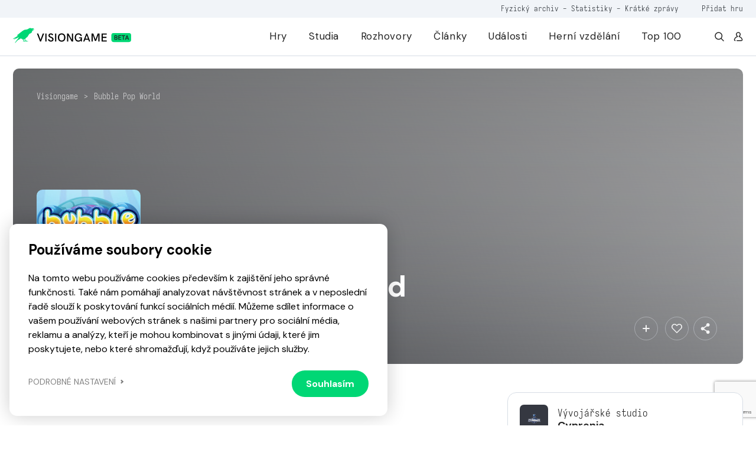

--- FILE ---
content_type: text/html; charset=UTF-8
request_url: https://visiongame.cz/hra/bubble-pop-world/
body_size: 16746
content:
<!DOCTYPE html>
<html lang="cs">
<head><meta charset="UTF-8" />
<meta http-equiv="X-UA-Compatible" content="IE=edge">
<meta name="viewport" content="width=device-width, initial-scale=1">
<meta name="seznam-wmt" content="5HRfJoh2bk7DSCbxvQMK20A6fkL8XVwn" />
<title>Bubble Pop World  Visiongame  Hra  Visiongame</title>
<meta name="description" content="Bubble Pop World je 3D z&aacute;pas-t&#345;i hra, ve kter&eacute; pop bubliny ve stejn&yacute;ch barv&aacute;ch. Je zalo&#382;en na technologii Augmented Reality, tak&#382;e je vy&#382;adov&aacute;na karta Nintendo 3DS AR. K dispozici je 120 &uacute;rovn&iacute; puzzle a ark&aacute;d, nebo si m&#367;&#382;ete upravovat v&iacute;ce sv&yacute;ch vlastn&iacute;ch &uacute;rovn&iacute; a sd&iacute;let je s p&#345;&aacute;teli prost&#345;ednictv&iacute;m QR Codes. V ark&aacute;dov&eacute;m re&#382;imu tak&eacute;&hellip; &lt;a href=&quot;https://visiongame.cz/hra/bubble-pop-world/&quot; class=&quot;more-link&quot;&gt;Číst více&lt;/a&gt;">
<meta property="og:url" content="https://visiongame.cz/hra/bubble-pop-world/">
<meta property="og:title" content="Bubble Pop WorldVisiongame  Hra  Visiongame">
<meta property="og:description" content="Bubble Pop World je 3D z&aacute;pas-t&#345;i hra, ve kter&eacute; pop bubliny ve stejn&yacute;ch barv&aacute;ch. Je zalo&#382;en na technologii Augmented Reality, tak&#382;e je vy&#382;adov&aacute;na karta Nintendo 3DS AR. K dispozici je 120 &uacute;rovn&iacute; puzzle a ark&aacute;d, nebo si m&#367;&#382;ete upravovat v&iacute;ce sv&yacute;ch vlastn&iacute;ch &uacute;rovn&iacute; a sd&iacute;let je s p&#345;&aacute;teli prost&#345;ednictv&iacute;m QR Codes. V ark&aacute;dov&eacute;m re&#382;imu tak&eacute;&hellip; &lt;a href=&quot;https://visiongame.cz/hra/bubble-pop-world/&quot; class=&quot;more-link&quot;&gt;Číst více&lt;/a&gt;">
<meta name="description" content="Bubble Pop World je 3D zápas-tři hra, ve které pop bubliny ve stejných barvách. Je založen na technologii Augmented Reality, takže je vyžadována karta"><meta property="og:url" content="https://visiongame.cz/hra/bubble-pop-world/"><meta property="og:type" content="article"><meta property="og:locale" content="cs_CZ"><meta property="og:title" content="Bubble Pop World"><meta property="og:description" content="Bubble Pop World je 3D zápas-tři hra, ve které pop bubliny ve stejných barvách. Je založen na technologii Augmented Reality, takže je vyžadována karta"><meta property="og:image" content="https://visiongame.cz/wp-content/uploads/2018/04/Bubble-Pop-World.png"><meta property="og:image:width" content="500"><meta property="og:image:height" content="800"><meta name='robots' content='max-image-preview:large' />
	<style>img:is([sizes="auto" i], [sizes^="auto," i]) { contain-intrinsic-size: 3000px 1500px }</style>
	<link rel='dns-prefetch' href='//www.google.com' />
<link rel='dns-prefetch' href='//cdn.jsdelivr.net' />
<link rel='dns-prefetch' href='//cdnjs.cloudflare.com' />
<link rel='stylesheet' id='wp-block-library-css' href='https://visiongame.cz/wp-includes/css/dist/block-library/style.min.css?ver=6.8.3' type='text/css' media='all' />
<style id='classic-theme-styles-inline-css' type='text/css'>
/*! This file is auto-generated */
.wp-block-button__link{color:#fff;background-color:#32373c;border-radius:9999px;box-shadow:none;text-decoration:none;padding:calc(.667em + 2px) calc(1.333em + 2px);font-size:1.125em}.wp-block-file__button{background:#32373c;color:#fff;text-decoration:none}
</style>
<style id='global-styles-inline-css' type='text/css'>
:root{--wp--preset--aspect-ratio--square: 1;--wp--preset--aspect-ratio--4-3: 4/3;--wp--preset--aspect-ratio--3-4: 3/4;--wp--preset--aspect-ratio--3-2: 3/2;--wp--preset--aspect-ratio--2-3: 2/3;--wp--preset--aspect-ratio--16-9: 16/9;--wp--preset--aspect-ratio--9-16: 9/16;--wp--preset--color--black: #000000;--wp--preset--color--cyan-bluish-gray: #abb8c3;--wp--preset--color--white: #ffffff;--wp--preset--color--pale-pink: #f78da7;--wp--preset--color--vivid-red: #cf2e2e;--wp--preset--color--luminous-vivid-orange: #ff6900;--wp--preset--color--luminous-vivid-amber: #fcb900;--wp--preset--color--light-green-cyan: #7bdcb5;--wp--preset--color--vivid-green-cyan: #00d084;--wp--preset--color--pale-cyan-blue: #8ed1fc;--wp--preset--color--vivid-cyan-blue: #0693e3;--wp--preset--color--vivid-purple: #9b51e0;--wp--preset--gradient--vivid-cyan-blue-to-vivid-purple: linear-gradient(135deg,rgba(6,147,227,1) 0%,rgb(155,81,224) 100%);--wp--preset--gradient--light-green-cyan-to-vivid-green-cyan: linear-gradient(135deg,rgb(122,220,180) 0%,rgb(0,208,130) 100%);--wp--preset--gradient--luminous-vivid-amber-to-luminous-vivid-orange: linear-gradient(135deg,rgba(252,185,0,1) 0%,rgba(255,105,0,1) 100%);--wp--preset--gradient--luminous-vivid-orange-to-vivid-red: linear-gradient(135deg,rgba(255,105,0,1) 0%,rgb(207,46,46) 100%);--wp--preset--gradient--very-light-gray-to-cyan-bluish-gray: linear-gradient(135deg,rgb(238,238,238) 0%,rgb(169,184,195) 100%);--wp--preset--gradient--cool-to-warm-spectrum: linear-gradient(135deg,rgb(74,234,220) 0%,rgb(151,120,209) 20%,rgb(207,42,186) 40%,rgb(238,44,130) 60%,rgb(251,105,98) 80%,rgb(254,248,76) 100%);--wp--preset--gradient--blush-light-purple: linear-gradient(135deg,rgb(255,206,236) 0%,rgb(152,150,240) 100%);--wp--preset--gradient--blush-bordeaux: linear-gradient(135deg,rgb(254,205,165) 0%,rgb(254,45,45) 50%,rgb(107,0,62) 100%);--wp--preset--gradient--luminous-dusk: linear-gradient(135deg,rgb(255,203,112) 0%,rgb(199,81,192) 50%,rgb(65,88,208) 100%);--wp--preset--gradient--pale-ocean: linear-gradient(135deg,rgb(255,245,203) 0%,rgb(182,227,212) 50%,rgb(51,167,181) 100%);--wp--preset--gradient--electric-grass: linear-gradient(135deg,rgb(202,248,128) 0%,rgb(113,206,126) 100%);--wp--preset--gradient--midnight: linear-gradient(135deg,rgb(2,3,129) 0%,rgb(40,116,252) 100%);--wp--preset--font-size--small: 13px;--wp--preset--font-size--medium: 20px;--wp--preset--font-size--large: 36px;--wp--preset--font-size--x-large: 42px;--wp--preset--spacing--20: 0.44rem;--wp--preset--spacing--30: 0.67rem;--wp--preset--spacing--40: 1rem;--wp--preset--spacing--50: 1.5rem;--wp--preset--spacing--60: 2.25rem;--wp--preset--spacing--70: 3.38rem;--wp--preset--spacing--80: 5.06rem;--wp--preset--shadow--natural: 6px 6px 9px rgba(0, 0, 0, 0.2);--wp--preset--shadow--deep: 12px 12px 50px rgba(0, 0, 0, 0.4);--wp--preset--shadow--sharp: 6px 6px 0px rgba(0, 0, 0, 0.2);--wp--preset--shadow--outlined: 6px 6px 0px -3px rgba(255, 255, 255, 1), 6px 6px rgba(0, 0, 0, 1);--wp--preset--shadow--crisp: 6px 6px 0px rgba(0, 0, 0, 1);}:where(.is-layout-flex){gap: 0.5em;}:where(.is-layout-grid){gap: 0.5em;}body .is-layout-flex{display: flex;}.is-layout-flex{flex-wrap: wrap;align-items: center;}.is-layout-flex > :is(*, div){margin: 0;}body .is-layout-grid{display: grid;}.is-layout-grid > :is(*, div){margin: 0;}:where(.wp-block-columns.is-layout-flex){gap: 2em;}:where(.wp-block-columns.is-layout-grid){gap: 2em;}:where(.wp-block-post-template.is-layout-flex){gap: 1.25em;}:where(.wp-block-post-template.is-layout-grid){gap: 1.25em;}.has-black-color{color: var(--wp--preset--color--black) !important;}.has-cyan-bluish-gray-color{color: var(--wp--preset--color--cyan-bluish-gray) !important;}.has-white-color{color: var(--wp--preset--color--white) !important;}.has-pale-pink-color{color: var(--wp--preset--color--pale-pink) !important;}.has-vivid-red-color{color: var(--wp--preset--color--vivid-red) !important;}.has-luminous-vivid-orange-color{color: var(--wp--preset--color--luminous-vivid-orange) !important;}.has-luminous-vivid-amber-color{color: var(--wp--preset--color--luminous-vivid-amber) !important;}.has-light-green-cyan-color{color: var(--wp--preset--color--light-green-cyan) !important;}.has-vivid-green-cyan-color{color: var(--wp--preset--color--vivid-green-cyan) !important;}.has-pale-cyan-blue-color{color: var(--wp--preset--color--pale-cyan-blue) !important;}.has-vivid-cyan-blue-color{color: var(--wp--preset--color--vivid-cyan-blue) !important;}.has-vivid-purple-color{color: var(--wp--preset--color--vivid-purple) !important;}.has-black-background-color{background-color: var(--wp--preset--color--black) !important;}.has-cyan-bluish-gray-background-color{background-color: var(--wp--preset--color--cyan-bluish-gray) !important;}.has-white-background-color{background-color: var(--wp--preset--color--white) !important;}.has-pale-pink-background-color{background-color: var(--wp--preset--color--pale-pink) !important;}.has-vivid-red-background-color{background-color: var(--wp--preset--color--vivid-red) !important;}.has-luminous-vivid-orange-background-color{background-color: var(--wp--preset--color--luminous-vivid-orange) !important;}.has-luminous-vivid-amber-background-color{background-color: var(--wp--preset--color--luminous-vivid-amber) !important;}.has-light-green-cyan-background-color{background-color: var(--wp--preset--color--light-green-cyan) !important;}.has-vivid-green-cyan-background-color{background-color: var(--wp--preset--color--vivid-green-cyan) !important;}.has-pale-cyan-blue-background-color{background-color: var(--wp--preset--color--pale-cyan-blue) !important;}.has-vivid-cyan-blue-background-color{background-color: var(--wp--preset--color--vivid-cyan-blue) !important;}.has-vivid-purple-background-color{background-color: var(--wp--preset--color--vivid-purple) !important;}.has-black-border-color{border-color: var(--wp--preset--color--black) !important;}.has-cyan-bluish-gray-border-color{border-color: var(--wp--preset--color--cyan-bluish-gray) !important;}.has-white-border-color{border-color: var(--wp--preset--color--white) !important;}.has-pale-pink-border-color{border-color: var(--wp--preset--color--pale-pink) !important;}.has-vivid-red-border-color{border-color: var(--wp--preset--color--vivid-red) !important;}.has-luminous-vivid-orange-border-color{border-color: var(--wp--preset--color--luminous-vivid-orange) !important;}.has-luminous-vivid-amber-border-color{border-color: var(--wp--preset--color--luminous-vivid-amber) !important;}.has-light-green-cyan-border-color{border-color: var(--wp--preset--color--light-green-cyan) !important;}.has-vivid-green-cyan-border-color{border-color: var(--wp--preset--color--vivid-green-cyan) !important;}.has-pale-cyan-blue-border-color{border-color: var(--wp--preset--color--pale-cyan-blue) !important;}.has-vivid-cyan-blue-border-color{border-color: var(--wp--preset--color--vivid-cyan-blue) !important;}.has-vivid-purple-border-color{border-color: var(--wp--preset--color--vivid-purple) !important;}.has-vivid-cyan-blue-to-vivid-purple-gradient-background{background: var(--wp--preset--gradient--vivid-cyan-blue-to-vivid-purple) !important;}.has-light-green-cyan-to-vivid-green-cyan-gradient-background{background: var(--wp--preset--gradient--light-green-cyan-to-vivid-green-cyan) !important;}.has-luminous-vivid-amber-to-luminous-vivid-orange-gradient-background{background: var(--wp--preset--gradient--luminous-vivid-amber-to-luminous-vivid-orange) !important;}.has-luminous-vivid-orange-to-vivid-red-gradient-background{background: var(--wp--preset--gradient--luminous-vivid-orange-to-vivid-red) !important;}.has-very-light-gray-to-cyan-bluish-gray-gradient-background{background: var(--wp--preset--gradient--very-light-gray-to-cyan-bluish-gray) !important;}.has-cool-to-warm-spectrum-gradient-background{background: var(--wp--preset--gradient--cool-to-warm-spectrum) !important;}.has-blush-light-purple-gradient-background{background: var(--wp--preset--gradient--blush-light-purple) !important;}.has-blush-bordeaux-gradient-background{background: var(--wp--preset--gradient--blush-bordeaux) !important;}.has-luminous-dusk-gradient-background{background: var(--wp--preset--gradient--luminous-dusk) !important;}.has-pale-ocean-gradient-background{background: var(--wp--preset--gradient--pale-ocean) !important;}.has-electric-grass-gradient-background{background: var(--wp--preset--gradient--electric-grass) !important;}.has-midnight-gradient-background{background: var(--wp--preset--gradient--midnight) !important;}.has-small-font-size{font-size: var(--wp--preset--font-size--small) !important;}.has-medium-font-size{font-size: var(--wp--preset--font-size--medium) !important;}.has-large-font-size{font-size: var(--wp--preset--font-size--large) !important;}.has-x-large-font-size{font-size: var(--wp--preset--font-size--x-large) !important;}
:where(.wp-block-post-template.is-layout-flex){gap: 1.25em;}:where(.wp-block-post-template.is-layout-grid){gap: 1.25em;}
:where(.wp-block-columns.is-layout-flex){gap: 2em;}:where(.wp-block-columns.is-layout-grid){gap: 2em;}
:root :where(.wp-block-pullquote){font-size: 1.5em;line-height: 1.6;}
</style>
<link rel='stylesheet' id='wpd-forms-css' href='https://visiongame.cz/wp-content/plugins/wpd-forms/assets/css/wpd-forms.css?ver=0.1.0' type='text/css' media='all' />
<link rel='stylesheet' id='wpd-gdpr-admin-css' href='https://visiongame.cz/wp-content/plugins/wpd-gdpr/assets/css/wpd-gdpr.css?ver=0.1.0' type='text/css' media='all' />
<link rel='stylesheet' id='wpd-reviews-css' href='https://visiongame.cz/wp-content/plugins/wpd-reviews/assets/css/wpd-reviews.css?ver=6.8.3' type='text/css' media='all' />
<link rel='stylesheet' id='vg-slimselect-css' href='https://cdnjs.cloudflare.com/ajax/libs/slim-select/2.8.1/slimselect.min.css?ver=0.1.0-2025-01-31' type='text/css' media='all' />
<link rel='stylesheet' id='vg-redesign-css' href='https://visiongame.cz/wp-content/themes/visiongame/dist/css/style.css?ver=0.1.0-2025-01-31' type='text/css' media='all' />
<link rel='stylesheet' id='visiongame-css' href='https://visiongame.cz/wp-content/themes/visiongame/style.css?ver=0.1.0-2025-01-31' type='text/css' media='all' />
<link rel='stylesheet' id='photoswipe-css' href='https://visiongame.cz/wp-content/themes/visiongame/dist/css/photoswipe.css?ver=0.1.0-2025-01-31' type='text/css' media='all' />
<link rel='stylesheet' id='photoswipe-default-skin-css' href='https://visiongame.cz/wp-content/themes/visiongame/dist/css/default-skin/default-skin.css?ver=0.1.0-2025-01-31' type='text/css' media='all' />
<link rel="https://api.w.org/" href="https://visiongame.cz/wp-json/" /><link rel="canonical" href="https://visiongame.cz/hra/bubble-pop-world/" />
<link rel='shortlink' href='https://visiongame.cz/?p=9806' />
<!-- Google tag (gtag.js) -->
<script async src="https://www.googletagmanager.com/gtag/js?id=G-EBK7LRJ6Q4"></script>
<script>
  window.dataLayer = window.dataLayer || [];
  function gtag(){dataLayer.push(arguments);}
  gtag('js', new Date());
  gtag('config', 'G-EBK7LRJ6Q4');
</script>
<link rel="shortcut icon" href="https://visiongame.cz/wp-content/themes/visiongame/favicon.ico"></head>
<body class="wp-singular vision_game-template-default single single-vision_game postid-9806 wp-theme-sava wp-child-theme-visiongame is-white-header">
<!-- Facebook Pixel Code -->
<script>
!function(f,b,e,v,n,t,s)
{if(f.fbq)return;n=f.fbq=function(){n.callMethod?
  n.callMethod.apply(n,arguments):n.queue.push(arguments)};
if(!f._fbq)f._fbq=n;n.push=n;n.loaded=!0;n.version='2.0';
n.queue=[];t=b.createElement(e);t.async=!0;
t.src=v;s=b.getElementsByTagName(e)[0];
s.parentNode.insertBefore(t,s)}(window,document,'script',
  'https://connect.facebook.net/en_US/fbevents.js');
 fbq('init', '229524381484723'); 
fbq('track', 'PageView');
</script>
<noscript><img height="1" width="1" src="https://www.facebook.com/tr?id=229524381484723&ev=PageView &noscript=1"/></noscript>
<!-- End Facebook Pixel Code -->
<header class="c-header">
  <div class="c-header__top mobile-hide">
    <div class="l-container text-right">
      <div class="caption caption--small u-color-white-opacity-5 primary-hover">
                  <span class="mr-45"><a href="https://visiongame.cz/fyzicka-sbirka-ceskych-a-slovenskych-her/">Fyzický archiv</a> - <a href="https://visiongame.cz/statistiky/">Statistiky</a> - <a href="https://visiongame.cz/zpravy/">Krátké zprávy</a></span>
				<a target="_blank" href="https://k9uwo4wl11b.typeform.com/to/ISoG2qbh">Přidat hru</a>
		      </div>
    </div>
  </div>
  <div class="c-header__main">
    <div class="l-container h-100">
      <div class="row h-100">
        <div class="col-auto mh-100">
          <a class="c-header__logo" href="https://visiongame.cz/">
            <svg class="c-header__logo-svg"><use xlink:href="https://visiongame.cz/wp-content/themes/visiongame/dist/svg/sprite.defs.svg?ver=0.1.0-2025-01-31#svg--visiongame-dark-beta" x="0" y="0" width="100%" height="100%"></use></svg>          </a>
        </div>
        <div class="col c-header__mobile-wrap primary-hover">
          <ul id="menu-primarni" class="c-header__nav h-100 mr-4"><li class="c-header__item menu-item menu-item-type-post_type menu-item-object-page"><a href="https://visiongame.cz/hry/" class="c-header__link">Hry</a></li>
<li class="c-header__item menu-item menu-item-type-post_type menu-item-object-page"><a href="https://visiongame.cz/studia/" class="c-header__link">Studia</a></li>
<li class="c-header__item menu-item menu-item-type-taxonomy menu-item-object-category"><a href="https://visiongame.cz/category/rozhovory/" class="c-header__link">Rozhovory</a></li>
<li class="c-header__item js-show-mega-menu menu-item menu-item-type-post_type menu-item-object-page"><a href="https://visiongame.cz/clanky/" class="c-header__link">Články</a></li>
<li class="c-header__item menu-item menu-item-type-post_type menu-item-object-page"><a href="https://visiongame.cz/udalosti/" class="c-header__link">Události</a></li>
<li class="c-header__item menu-item menu-item-type-post_type menu-item-object-page"><a href="https://visiongame.cz/herni-vzdelani/" class="c-header__link">Herní vzdělání</a></li>
<li class="c-header__item menu-item menu-item-type-post_type menu-item-object-page"><a href="https://visiongame.cz/top-100-nejlepsich-ceskych-a-slovenskych-her/" class="c-header__link">Top 100</a></li>
</ul><ul id="menu-top" class="c-header__nav c-header__nav--mobile h-100 mr-4 mobile-show"><li class="c-header__item menu-item menu-item-type-post_type menu-item-object-post"><a href="https://visiongame.cz/fyzicka-sbirka-ceskych-a-slovenskych-her/" class="c-header__link">Fyzický archiv</a></li>
<li class="c-header__item menu-item menu-item-type-post_type menu-item-object-page"><a href="https://visiongame.cz/statistiky/" class="c-header__link">Statistiky</a></li>
<li class="c-header__item menu-item menu-item-type-custom menu-item-object-custom"><a href="https://visiongame.cz/zpravy/" class="c-header__link">Krátké zprávy</a></li>
</ul>          <div class="d-flex mobile-hide">
            <a class="d-flex ml-3" href="https://visiongame.cz/?s="><svg class="icon"><use xlink:href="https://visiongame.cz/wp-content/themes/visiongame/dist/svg/sprite.defs.svg?ver=0.1.0-2025-01-31#svg--search" x="0" y="0" width="100%" height="100%"></use></svg></a>
            <a class="d-flex ml-3" href="https://visiongame.cz/muj-ucet/"><svg class="icon"><use xlink:href="https://visiongame.cz/wp-content/themes/visiongame/dist/svg/sprite.defs.svg?ver=0.1.0-2025-01-31#svg--user" x="0" y="0" width="100%" height="100%"></use></svg></a>
          </div>
        </div>
        <div class="col c-header__burger">
          <div class="c-burger js-toggle-menu">
            <div class="c-burger__line"></div>
          </div>
        </div>
      </div>
    </div>
  </div>
</header>
<div class="c-header__mobile-bg"></div>
<div class="l-wrap-content" role="main">
<main>  <div class="l-section pb-1 pb-md-4 pt-4 js-in-view">
  <div class="l-container">
    <div class="s-game-header s-game-header--m-auto">
			<div class="s-game-header__bg">
							</div>
      <div class="s-game-header__content s-game-header__content--m-p">
        <div class="c-breadcrumbs "><div class="c-breadcrumbs__item"><a href="https://visiongame.cz">Visiongame</a></div><div class="c-breadcrumbs__item">&gt;</div><div class="c-breadcrumbs__item"><a href="https://visiongame.cz/hra/bubble-pop-world/">Bubble Pop World</a></div></div>        <div class="s-game-header__container">
          <div class="row">
            <div class="col-md-2 d-flex align-items-center align-items-end-md justify-content-center justify-content-md-start">
              <div class="d-inline-flex d-md-none align-items-center mb-3">
                <div class="c-label c-label--success">
                  <div class="c-label__text">Vydáno</div>
                </div>
                              </div>
                              <div class="c-game-article__cover w-100 d-none d-md-block">
                  <div class="o-bg o-bg--absolute"><img class="o-bg__img" src="https://visiongame.cz/wp-content/uploads/2018/04/Bubble-Pop-World.png"></div>
                </div>
                          </div>
            <div class="col-12 col-lg u-color-white d-flex align-items-center align-items-md-end">
              <div class="text-center text-md-left">
                <div class="align-items-center mb-3 d-none d-md-inline-flex">
                  <div class="c-label c-label--medium-dark c-label--success">
                    <div class="c-label__dot"></div>
                    <div class="c-label__text">Vydáno</div>
                  </div>
                                  </div>
                <h1 class="mb-4 mb-md-3">Bubble Pop World</h1>
                <div class="u-max-width-17 d-inline-block d-md-none text-center text-md-left w-100 mb-5">
                  <div class="c-game-article__cover w-100">
                    <div class="o-bg o-bg--absolute"><img class="o-bg__img" src="https://visiongame.cz/wp-content/uploads/2018/04/Bubble-Pop-World.png"></div>
                  </div>
                </div>
                <div class="d-flex flex-wrap justify-content-center justify-content-md-start">
                                      <a class="c-btn c-btn--primary c-btn--fluid c-btn--medium c-btn--icon-left mb-2 mb-md-0 mr-md-2 mr-1 ml-1 ml-md-0 mt-2" href="https://youtu.be/rl40dspBJz0">
                      <div class="c-btn__icon"><svg class="icon"><use xlink:href="https://visiongame.cz/wp-content/themes/visiongame/dist/svg/sprite.defs.svg?ver=0.1.0-2025-01-31#icon-play" x="0" y="0" width="100%" height="100%"></use></svg></div>
                      <div class="c-btn__text">Official trailer</div>
                    </a>
                                                                                                                                                                                                                                                                                                                                                                                                          </div> 
              </div>
            </div>
            <div class="col-12 col-lg-3 d-flex align-items-end justify-content-md-end justify-content-center mt-2 mt-md-0">
              <button class="c-btn c-btn--outlined-light c-btn--icon-only c-btn--medium u-fs-6 ml-1 mr-2 mr-m-0 jsCategoryDropdown" aria-expanded="false">
                <svg class="icon"><use xlink:href="https://visiongame.cz/wp-content/themes/visiongame/dist/svg/sprite.defs.svg?ver=0.1.0-2025-01-31#svg--plus" x="0" y="0" width="100%" height="100%"></use></svg>                <div class="d-none jsCategoryDropdownHTML">
                  <div class="c-dropdown__header">
                    <p class="small u-font-weight-700">Přidat do sbírky</p>
                  </div>
				<ul class="c-dropdown c-dropdown--medium">
											<li class="c-dropdown__item">
						<a class="c-dropdown__link js-wpd-likes-non-logged" data-url="https://visiongame.cz/wp-login.php"><div class="d-flex align-items-center justify-content-between"><div class="d-flex align-items-center"><svg class="icon mr-2 u-color-grey-2"><use xlink:href="https://visiongame.cz/wp-content/themes/visiongame/dist/svg/sprite.defs.svg?ver=0.1.0-2025-01-31#svg--heart" x="0" y="0" width="100%" height="100%"></use></svg><span class="u-font-weight-400">Chci hrát</span></div><svg class="icon ml-2 u-color-primary-color"><use xlink:href="https://visiongame.cz/wp-content/themes/visiongame/dist/svg/sprite.defs.svg?ver=0.1.0-2025-01-31#svg--heart" x="0" y="0" width="100%" height="100%"></use></svg></div>
</a>						</li>
											<li class="c-dropdown__item">
						<a class="c-dropdown__link js-wpd-likes-non-logged" data-url="https://visiongame.cz/wp-login.php"><div class="d-flex align-items-center justify-content-between"><div class="d-flex align-items-center"><svg class="icon mr-2 u-color-grey-2"><use xlink:href="https://visiongame.cz/wp-content/themes/visiongame/dist/svg/sprite.defs.svg?ver=0.1.0-2025-01-31#svg--heart" x="0" y="0" width="100%" height="100%"></use></svg><span class="u-font-weight-400">Mám hru</span></div><svg class="icon ml-2 u-color-primary-color"><use xlink:href="https://visiongame.cz/wp-content/themes/visiongame/dist/svg/sprite.defs.svg?ver=0.1.0-2025-01-31#svg--heart" x="0" y="0" width="100%" height="100%"></use></svg></div>
</a>						</li>
											<li class="c-dropdown__item">
						<a class="c-dropdown__link js-wpd-likes-non-logged" data-url="https://visiongame.cz/wp-login.php"><div class="d-flex align-items-center justify-content-between"><div class="d-flex align-items-center"><svg class="icon mr-2 u-color-grey-2"><use xlink:href="https://visiongame.cz/wp-content/themes/visiongame/dist/svg/sprite.defs.svg?ver=0.1.0-2025-01-31#svg--heart" x="0" y="0" width="100%" height="100%"></use></svg><span class="u-font-weight-400">Dohrál jsem</span></div><svg class="icon ml-2 u-color-primary-color"><use xlink:href="https://visiongame.cz/wp-content/themes/visiongame/dist/svg/sprite.defs.svg?ver=0.1.0-2025-01-31#svg--heart" x="0" y="0" width="100%" height="100%"></use></svg></div>
</a>						</li>
									</ul>
                </div>
              </button>
              <button class="c-btn c-btn--outlined-light c-btn--icon-only c-btn--medium u-fs-6 ml-1 mr-1 mr-m-0 js-wpd-likes-non-logged" data-url="https://visiongame.cz/wp-login.php"><svg class="icon"><use xlink:href="https://visiongame.cz/wp-content/themes/visiongame/dist/svg/sprite.defs.svg?ver=0.1.0-2025-01-31#svg--heart" x="0" y="0" width="100%" height="100%"></use></svg></button>              <button class="c-btn c-btn--outlined-light c-btn--icon-only c-btn--medium u-fs-6 ml-1 mr-1 mr-m-0 jsCategoryDropdown" aria-expanded="true">
                <svg class="icon"><use xlink:href="https://visiongame.cz/wp-content/themes/visiongame/dist/svg/sprite.defs.svg?ver=0.1.0-2025-01-31#svg--share" x="0" y="0" width="100%" height="100%"></use></svg>                <div class="d-none jsCategoryDropdownHTML">
                  <div class="c-dropdown__header">
                    <p class="small u-font-weight-700">Sdílet</p>
                  </div>
                  <ul class="c-dropdown c-dropdown--medium">
                    <li class="c-dropdown__item"><a class="c-dropdown__link" href="https://www.facebook.com/sharer/sharer.php?u=https://visiongame.cz/hra/bubble-pop-world/">
                        <div class="d-flex align-items-center justify-content-between">
                          <div class="d-flex align-items-center">
                            <svg class="icon mr-2 u-color-grey-2"><use xlink:href="https://visiongame.cz/wp-content/themes/visiongame/dist/svg/sprite.defs.svg?ver=0.1.0-2025-01-31#svg--facebook" x="0" y="0" width="100%" height="100%"></use></svg>                            <span class="u-font-weight-400">Facebook</span>
                          </div>
                        </div></a></li>
                    <li class="c-dropdown__item"><a class="c-dropdown__link" href="http://www.twitter.com/share?url=https://visiongame.cz/hra/bubble-pop-world/">
                        <div class="d-flex align-items-center justify-content-between">
                          <div class="d-flex align-items-center">
                            <svg class="icon mr-2 u-color-grey-2"><use xlink:href="https://visiongame.cz/wp-content/themes/visiongame/dist/svg/sprite.symbol.svg?ver=0.1.0-2025-01-31#svg--x-twitter" x="0" y="0" width="100%" height="100%"></use></svg>                            <span class="u-font-weight-400">Twitter</span>
                          </div>
                        </div></a></li>
                        <li class="c-dropdown__item"><a class="c-dropdown__link" href="https://www.linkedin.com/sharing/share-offsite/?url=https://visiongame.cz/hra/bubble-pop-world/">
                        <div class="d-flex align-items-center justify-content-between">
                          <div class="d-flex align-items-center">
                            <svg class="icon mr-2 u-color-grey-2"><use xlink:href="https://visiongame.cz/wp-content/themes/visiongame/dist/svg/sprite.defs.svg?ver=0.1.0-2025-01-31#svg--linkedin" x="0" y="0" width="100%" height="100%"></use></svg>                            <span class="u-font-weight-400">LinkedIn</span>
                          </div>
                        </div>
                      </a>
                    </li>
                  </ul>
                </div>
              </button>
            </div>
          </div>
        </div>
      </div>
    </div>
  </div>
</div>
<div class="l-section pt-3 pt-md-4 js-in-view">
  <div class="l-container">
    <div class="row flex-row-reverse">
      <div class="col-lg-4">
        <div class="c-box c-box--white-2 mb-3">
                      <div class="d-flex mb-3">
              <div class="c-avatar c-avatar--img c-avatar--medium-small u-background-grey-3 mr-3">
                <img class="c-avatar__img" src="https://visiongame.cz/wp-content/uploads/2018/04/cypronia-150x150.png">
              </div>
              <div class="mt-1">
                <div class="caption">Vývojářské studio</div>
                <h5><a href="https://visiongame.cz/studio/cypronia/" class="label label--fo label--ell bg-black">Cypronia</a></h5>
              </div>
            </div>
          					                      <div class="d-flex mb-3">
              <div class="c-avatar c-avatar--img c-avatar--medium-small u-background-grey-7 mr-3">
                <svg class="icon u-fs-7 u-color-grey-2"><use xlink:href="https://visiongame.cz/wp-content/themes/visiongame/dist/svg/sprite.defs.svg?ver=0.1.0-2025-01-31#icon-calendar" x="0" y="0" width="100%" height="100%"></use></svg>              </div>
              <div class="mt-1">
                <div class="caption">Vydáno</div>
                <h5>3. dubna 2014</h5>
              </div>
            </div>
                              <div class="d-flex mb-4">
            <div class="c-avatar c-avatar--img c-avatar--medium-small u-background-grey-7 mr-3">
              <svg class="icon u-fs-7 u-color-grey-2"><use xlink:href="https://visiongame.cz/wp-content/themes/visiongame/dist/svg/sprite.defs.svg?ver=0.1.0-2025-01-31#icon-pin" x="0" y="0" width="100%" height="100%"></use></svg>            </div>
            <div class="mt-1">
              <div class="caption">Distributor</div>
              <h5>Cypronia</h5>
            </div>
          </div>
                    <div class="d-flex pt-2">
                                  </div>
		</div>
		<div class="c-box c-box--white-2 mb-3"><div class="d-flex mb-4"><button class="c-tab__item js-tab-item is-active" data-target="detail">Detaily</button></div><div class="c-tab__content is-active" id="tab-target-detail"><div class="row mb-2"><div class="col-4"><div class="caption">Země vývoje</div></div><div class="col"><a class="c-label c-label--fluid mr-2 mb-2 a-hover-text" href="https://visiongame.cz/hry/?country%5B0%5D=sk"><div class="c-label__text a-hover-text__target">Slovensko</div></a></div></div><div class="row mb-2"><div class="col-4"><div class="caption">Žánr hry</div></div><div class="col"><a class="c-label c-label--fluid mr-2 mb-2 a-hover-text" href="https://visiongame.cz/zanr/puzzle/"><div class="c-label__text a-hover-text__target">Puzzle</div></a></div></div><div class="row mb-2"><div class="col-4"><div class="caption">Platforma</div></div><div class="col"><a class="c-label c-label--fluid mr-2 mb-2 a-hover-text" href="https://visiongame.cz/platforma/dsiware/"><div class="c-label__text a-hover-text__target">DSiWare</div></a><a class="c-label c-label--fluid mr-2 mb-2 a-hover-text" href="https://visiongame.cz/platforma/nintendo-ds/"><div class="c-label__text a-hover-text__target">Nintendo DS</div></a></div></div><div class="row mb-2"><div class="col-4"><div class="caption">Typ hry</div></div><div class="col"><a class="c-label c-label--fluid mr-2 mb-2 a-hover-text" href="https://visiongame.cz/hry/?full=1"><div class="c-label__text a-hover-text__target">Plná hra</div></a></div></div><div class="row mb-2"><div class="col-4"><div class="caption">Multiplayer</div></div><div class="col"><div class="c-label c-label--fluid mr-2 mb-2 a-hover-text"><div class="c-label__text a-hover-text__target">Ne</div></div></div></div></div></div>
      </div>
      <div class="col-lg-8 pt-5 pt-md-0 pr-lg-4">
        <div class="mb-5">
          <h2 class="h3 mb-4">Popis hry</h2>
          <div class="c-content-block"><p>Bubble Pop World je 3D z&aacute;pas-t&#345;i hra, ve kter&eacute; pop bubliny ve stejn&yacute;ch barv&aacute;ch. Je zalo&#382;en na technologii Augmented Reality, tak&#382;e je vy&#382;adov&aacute;na karta Nintendo 3DS AR. K dispozici je 120 &uacute;rovn&iacute; puzzle a ark&aacute;d, nebo si m&#367;&#382;ete upravovat v&iacute;ce sv&yacute;ch vlastn&iacute;ch &uacute;rovn&iacute; a sd&iacute;let je s p&#345;&aacute;teli prost&#345;ednictv&iacute;m QR Codes. V ark&aacute;dov&eacute;m re&#382;imu tak&eacute; cestujete po cel&eacute;m sv&#283;t&#283;, abyste objevili podmo&#345;sk&eacute; minigames.</p>
</div>
        </div>
                      </div>
    </div>
  </div>
</div>
<div class="l-section js-in-view js-visiongame-tabs-slider">
  <div class="l-container js-slider">
    <div class="d-flex flex-column flex-md-row justify-content-between mb-4 mb-md-3 c-header-controls">
      <div>
        <h2 class="h3">Fotogalerie</h2>
      </div>
      <div class="d-flex align-items-center c-header-controls__right js-visiongame-tabs-slider-links">
        <a class="c-btn c-btn--fluid c-btn--medium mr-1 d-none d-md-inline-flex c-btn--dark" href="#screenshots">
          <div class="c-btn__text">Fotogalerie</div>
        </a>
                <div class="d-inline-block">
          <a class="js-slider-prev c-btn c-btn--grey-2 c-btn--icon-only c-btn--medium mx-1 swiper-button-disabled" href="#" tabindex="-1" role="button" aria-label="Previous slide" aria-controls="swiper-wrapper-bb4c17c7d3f7310ac" aria-disabled="true">
            <svg class="icon"><use xlink:href="https://visiongame.cz/wp-content/themes/visiongame/dist/svg/sprite.defs.svg?ver=0.1.0-2025-01-31#svg--arrow-left" x="0" y="0" width="100%" height="100%"></use></svg>          </a>
          <a class="js-slider-next c-btn c-btn--grey-2 c-btn--icon-only c-btn--medium mx-1" href="#" tabindex="0" role="button" aria-label="Next slide" aria-controls="swiper-wrapper-bb4c17c7d3f7310ac" aria-disabled="false">
            <svg class="icon"><use xlink:href="https://visiongame.cz/wp-content/themes/visiongame/dist/svg/sprite.defs.svg?ver=0.1.0-2025-01-31#svg--arrow-right" x="0" y="0" width="100%" height="100%"></use></svg>          </a>
          </a>
        </div>
      </div>
    </div>
        <div class="js-slider-gallery c-gallery-slider">
      <div class="swiper swiper--hidden">
        <div class="swiper-wrapper gallery" data-tab-id="#screenshots">
                    <div class="swiper-slide c-gallery-slider__item c-gallery-slider__item--square u-background-grey-3 d-flex align-items-center justify-content-center">
            <img class="c-avatar__img" src="https://visiongame.cz/wp-content/uploads/2018/04/cypronia-150x150.png">
          </div>
                            </div>
      </div>
    </div>
    <div style="display:none;height:0">
      <div id="screenshots"></div>
          </div>
  </div>
</div>
<div class="l-section js-in-view">
	<div class="l-container">
		<div class="d-flex mb-4">
			<button class="c-tab__item js-tab-item is-active mr-4" data-target="reviews"><span class="h3">Recenze</span></button>
			<button class="c-tab__item js-tab-item" data-target="comments"><span class="h3">Komentáře</span></button>
		</div>
		<div class="c-tab__content is-active" id="tab-target-reviews">
			<div class="row"><div class="col-lg-8 pt-2"><div class="mb-4"><form class="wpd-forms wpd-forms-review ajax" method="post"><p><span class="wpd-reviews-rating"><label class="radio"><input name="stars" type="radio" value="1"><span><svg class="icon"><use xlink:href="https://visiongame.cz/wp-content/themes/visiongame/dist/svg/sprite.symbol.svg?v=3#star" x="0" y="0" width="100%" height="100%"></use></svg></span></label><label class="radio"><input name="stars" type="radio" value="2"><span><svg class="icon"><use xlink:href="https://visiongame.cz/wp-content/themes/visiongame/dist/svg/sprite.symbol.svg?v=3#star" x="0" y="0" width="100%" height="100%"></use></svg></span><span><svg class="icon"><use xlink:href="https://visiongame.cz/wp-content/themes/visiongame/dist/svg/sprite.symbol.svg?v=3#star" x="0" y="0" width="100%" height="100%"></use></svg></span></label><label class="radio"><input name="stars" type="radio" value="3"><span><svg class="icon"><use xlink:href="https://visiongame.cz/wp-content/themes/visiongame/dist/svg/sprite.symbol.svg?v=3#star" x="0" y="0" width="100%" height="100%"></use></svg></span><span><svg class="icon"><use xlink:href="https://visiongame.cz/wp-content/themes/visiongame/dist/svg/sprite.symbol.svg?v=3#star" x="0" y="0" width="100%" height="100%"></use></svg></span><span><svg class="icon"><use xlink:href="https://visiongame.cz/wp-content/themes/visiongame/dist/svg/sprite.symbol.svg?v=3#star" x="0" y="0" width="100%" height="100%"></use></svg></span></label><label class="radio"><input name="stars" type="radio" value="4"><span><svg class="icon"><use xlink:href="https://visiongame.cz/wp-content/themes/visiongame/dist/svg/sprite.symbol.svg?v=3#star" x="0" y="0" width="100%" height="100%"></use></svg></span><span><svg class="icon"><use xlink:href="https://visiongame.cz/wp-content/themes/visiongame/dist/svg/sprite.symbol.svg?v=3#star" x="0" y="0" width="100%" height="100%"></use></svg></span><span><svg class="icon"><use xlink:href="https://visiongame.cz/wp-content/themes/visiongame/dist/svg/sprite.symbol.svg?v=3#star" x="0" y="0" width="100%" height="100%"></use></svg></span><span><svg class="icon"><use xlink:href="https://visiongame.cz/wp-content/themes/visiongame/dist/svg/sprite.symbol.svg?v=3#star" x="0" y="0" width="100%" height="100%"></use></svg></span></label><label class="radio"><input name="stars" type="radio" value="5"><span><svg class="icon"><use xlink:href="https://visiongame.cz/wp-content/themes/visiongame/dist/svg/sprite.symbol.svg?v=3#star" x="0" y="0" width="100%" height="100%"></use></svg></span><span><svg class="icon"><use xlink:href="https://visiongame.cz/wp-content/themes/visiongame/dist/svg/sprite.symbol.svg?v=3#star" x="0" y="0" width="100%" height="100%"></use></svg></span><span><svg class="icon"><use xlink:href="https://visiongame.cz/wp-content/themes/visiongame/dist/svg/sprite.symbol.svg?v=3#star" x="0" y="0" width="100%" height="100%"></use></svg></span><span><svg class="icon"><use xlink:href="https://visiongame.cz/wp-content/themes/visiongame/dist/svg/sprite.symbol.svg?v=3#star" x="0" y="0" width="100%" height="100%"></use></svg></span><span><svg class="icon"><use xlink:href="https://visiongame.cz/wp-content/themes/visiongame/dist/svg/sprite.symbol.svg?v=3#star" x="0" y="0" width="100%" height="100%"></use></svg></span><span class="hover"><span><svg class="icon"><use xlink:href="https://visiongame.cz/wp-content/themes/visiongame/dist/svg/sprite.symbol.svg?v=3#star" x="0" y="0" width="100%" height="100%"></use></svg></span><span><svg class="icon"><use xlink:href="https://visiongame.cz/wp-content/themes/visiongame/dist/svg/sprite.symbol.svg?v=3#star" x="0" y="0" width="100%" height="100%"></use></svg></span><span><svg class="icon"><use xlink:href="https://visiongame.cz/wp-content/themes/visiongame/dist/svg/sprite.symbol.svg?v=3#star" x="0" y="0" width="100%" height="100%"></use></svg></span><span><svg class="icon"><use xlink:href="https://visiongame.cz/wp-content/themes/visiongame/dist/svg/sprite.symbol.svg?v=3#star" x="0" y="0" width="100%" height="100%"></use></svg></span><span><svg class="icon"><use xlink:href="https://visiongame.cz/wp-content/themes/visiongame/dist/svg/sprite.symbol.svg?v=3#star" x="0" y="0" width="100%" height="100%"></use></svg></span></span></label></span><span class="wpd-forms-error"></span></p><div class="mb-3"><div class="c-form-control"><textarea name="review" placeholder="Abyste mohli napsat recenzi, musíte být přihlášeni." required="" class="c-box--white-2 c-form-control__textarea c-form-control__textarea--small"></textarea></div></div><button name="submit" type="submit" class="c-btn c-btn--primary d-md-inline-flex"><div class="c-btn__text mr-3">Odeslat recenzi</div><div class="c-btn__icon"><svg class="icon"><use xlink:href="https://visiongame.cz/wp-content/themes/visiongame/dist/svg/sprite.defs.svg?ver=0.1.0-2025-01-31#svg--arrow-right" x="0" y="0" width="100%" height="100%"></use></svg></div></button><input type="hidden" name="post_id" value="9806"><input type="hidden" name="_wpd_forms" value="review"><input type="hidden" name="nonce" value="0272d7142c"></form></div><div class="wpd-reviews-list"><p>Zatím žádné recenze.</p></div></div><div class="col-lg-4 pt-lg-5"><div class="wpd-reviews-summary c-box--white-2"><div class="d-flex align-items-center justify-content-center"><div class="h1 mb-0 mr-4">0.0</div><div><div class="mb-1"><div class="wpd-reviews-stars"><span class="range"><svg class="icon"><use xlink:href="https://visiongame.cz/wp-content/themes/visiongame/dist/svg/sprite.symbol.svg?v=3#star" x="0" y="0" width="100%" height="100%"></use></svg><svg class="icon"><use xlink:href="https://visiongame.cz/wp-content/themes/visiongame/dist/svg/sprite.symbol.svg?v=3#star" x="0" y="0" width="100%" height="100%"></use></svg><svg class="icon"><use xlink:href="https://visiongame.cz/wp-content/themes/visiongame/dist/svg/sprite.symbol.svg?v=3#star" x="0" y="0" width="100%" height="100%"></use></svg><svg class="icon"><use xlink:href="https://visiongame.cz/wp-content/themes/visiongame/dist/svg/sprite.symbol.svg?v=3#star" x="0" y="0" width="100%" height="100%"></use></svg><svg class="icon"><use xlink:href="https://visiongame.cz/wp-content/themes/visiongame/dist/svg/sprite.symbol.svg?v=3#star" x="0" y="0" width="100%" height="100%"></use></svg></span><span class="value" style="width:0%"><svg class="icon"><use xlink:href="https://visiongame.cz/wp-content/themes/visiongame/dist/svg/sprite.symbol.svg?v=3#star-fill" x="0" y="0" width="100%" height="100%"></use></svg><svg class="icon"><use xlink:href="https://visiongame.cz/wp-content/themes/visiongame/dist/svg/sprite.symbol.svg?v=3#star-fill" x="0" y="0" width="100%" height="100%"></use></svg><svg class="icon"><use xlink:href="https://visiongame.cz/wp-content/themes/visiongame/dist/svg/sprite.symbol.svg?v=3#star-fill" x="0" y="0" width="100%" height="100%"></use></svg><svg class="icon"><use xlink:href="https://visiongame.cz/wp-content/themes/visiongame/dist/svg/sprite.symbol.svg?v=3#star-fill" x="0" y="0" width="100%" height="100%"></use></svg><svg class="icon"><use xlink:href="https://visiongame.cz/wp-content/themes/visiongame/dist/svg/sprite.symbol.svg?v=3#star-fill" x="0" y="0" width="100%" height="100%"></use></svg></span></div></div><div>Počet recenzí (0)</div></div></div></div></div></div>
		</div>
		<div class="c-tab__content" id="tab-target-comments">
			<div class="row">
				<div class="col-lg-8">
					

  <div class="c-box c-box--white-2 py-2 pl-4 pr-2 mb-4">
    <div class="row">
      <div class="col d-flex align-items-center">
        <p class="mb-0 small">Sdělte nám svůj názor</p>
      </div>
      <div class="col d-flex align-items-center justify-content-end">
        <a class="c-btn c-btn--dark c-btn--fluid c-btn--medium js-visiongame-login" href="#">
          <div class="c-btn__text text-nowrap">Přihlásit se</div>
        </a>
      </div>
    </div>
  </div>

<div class="mb-3">
  </div>

  <p>Zatím žádný komentář.</p>


				</div>
			</div>
		</div>
	</div>
</div>
<div class="l-section js-in-view">
  <div class="l-container js-slider" data-count="6" data-count-tablet="4" data-count-mobile="2" data-group="3" data-group-mobile="2">
    <div class="d-flex flex-column flex-md-row justify-content-between mb-4 c-header-controls">
      <div>
        <h2 class="h3">Podobné hry</h2>
      </div>
      <div class="d-flex align-items-center c-header-controls__right">
        <a class="c-btn c-btn--fluid c-btn--medium mr-1 d-none d-md-inline-flex" href="https://visiongame.cz/hry/">
          <div class="c-btn__text">Vše</div>
        </a>
        <div class="d-inline-block">
          <a class="js-slider-prev c-btn c-btn--grey-2 c-btn--icon-only c-btn--medium mx-1" href="#">
            <svg class="icon"><use xlink:href="https://visiongame.cz/wp-content/themes/visiongame/dist/svg/sprite.defs.svg?ver=0.1.0-2025-01-31#svg--arrow-left" x="0" y="0" width="100%" height="100%"></use></svg>          </a>
          <a class="js-slider-next c-btn c-btn--grey-2 c-btn--icon-only c-btn--medium mx-1" href="#">
            <svg class="icon"><use xlink:href="https://visiongame.cz/wp-content/themes/visiongame/dist/svg/sprite.defs.svg?ver=0.1.0-2025-01-31#svg--arrow-right" x="0" y="0" width="100%" height="100%"></use></svg>          </a>
        </div>
      </div>
    </div>
    <div>
      <div class="swiper swiper--hidden">
        <div class="swiper-wrapper">
                    <div class="swiper-slide">
            <a class="overflow-hidden a-reflection" href="https://visiongame.cz/hra/hope-timbre/">
  <article class="c-game-article">
    <div class="c-game-article__cover mb-3">
      <div class="c-game-article__favorite">
		<button class="c-btn c-btn--transparent c-btn--icon-only c-btn--medium u-fs-6 js-wpd-likes-non-logged" data-url="https://visiongame.cz/wp-login.php"><svg class="icon"><use xlink:href="https://visiongame.cz/wp-content/themes/visiongame/dist/svg/sprite.defs.svg?ver=0.1.0-2025-01-31#svg--heart" x="0" y="0" width="100%" height="100%"></use></svg></button>      </div>
      <div class="o-bg o-bg--absolute"><img class="o-bg__img" src="https://visiongame.cz/wp-content/uploads/2025/12/hra-copy-7.jpg"></div>
      <div class="c-game-article__label">
        <div class="c-label c-label--medium-dark c-label--waiting">
          <div class="c-label__dot"> </div>
          <div class="c-label__text">Ve&nbsp;vývoji</div>
        </div>
      </div>
    </div>
    <h4 class="mb-2">Hope Timbre</h4>
    <div class="caption u-color-black-opacity">Linnet Solutions &mdash; 2026</div>
  </article>
</a>          </div>
                  <div class="swiper-slide">
            <a class="overflow-hidden a-reflection" href="https://visiongame.cz/hra/kubikon-3d-cyberpunk-dlc/">
  <article class="c-game-article">
    <div class="c-game-article__cover mb-3">
      <div class="c-game-article__favorite">
		<button class="c-btn c-btn--transparent c-btn--icon-only c-btn--medium u-fs-6 js-wpd-likes-non-logged" data-url="https://visiongame.cz/wp-login.php"><svg class="icon"><use xlink:href="https://visiongame.cz/wp-content/themes/visiongame/dist/svg/sprite.defs.svg?ver=0.1.0-2025-01-31#svg--heart" x="0" y="0" width="100%" height="100%"></use></svg></button>      </div>
      <div class="o-bg o-bg--absolute"><img class="o-bg__img" src="https://visiongame.cz/wp-content/uploads/2025/10/Kubikon-3D-Cyberpunk-DLC.jpg"></div>
      <div class="c-game-article__label">
        <div class="c-label c-label--medium-dark c-label--success">
          <div class="c-label__dot"> </div>
          <div class="c-label__text">Vydáno</div>
        </div>
      </div>
    </div>
    <h4 class="mb-2">Kubikon 3D - Cyberpunk DLC</h4>
    <div class="caption u-color-black-opacity">KUBI Games &mdash; 2025</div>
  </article>
</a>          </div>
                  <div class="swiper-slide">
            <a class="overflow-hidden a-reflection" href="https://visiongame.cz/hra/kubikon-3d-warehouse-dlc/">
  <article class="c-game-article">
    <div class="c-game-article__cover mb-3">
      <div class="c-game-article__favorite">
		<button class="c-btn c-btn--transparent c-btn--icon-only c-btn--medium u-fs-6 js-wpd-likes-non-logged" data-url="https://visiongame.cz/wp-login.php"><svg class="icon"><use xlink:href="https://visiongame.cz/wp-content/themes/visiongame/dist/svg/sprite.defs.svg?ver=0.1.0-2025-01-31#svg--heart" x="0" y="0" width="100%" height="100%"></use></svg></button>      </div>
      <div class="o-bg o-bg--absolute"><img class="o-bg__img" src="https://visiongame.cz/wp-content/uploads/2025/10/Kubikon-3D-Warehouse-DLC.jpg"></div>
      <div class="c-game-article__label">
        <div class="c-label c-label--medium-dark c-label--success">
          <div class="c-label__dot"> </div>
          <div class="c-label__text">Vydáno</div>
        </div>
      </div>
    </div>
    <h4 class="mb-2">Kubikon 3D - Warehouse DLC</h4>
    <div class="caption u-color-black-opacity">KUBI Games &mdash; 2025</div>
  </article>
</a>          </div>
                  <div class="swiper-slide">
            <a class="overflow-hidden a-reflection" href="https://visiongame.cz/hra/kubikon-3d-pirates-dlc/">
  <article class="c-game-article">
    <div class="c-game-article__cover mb-3">
      <div class="c-game-article__favorite">
		<button class="c-btn c-btn--transparent c-btn--icon-only c-btn--medium u-fs-6 js-wpd-likes-non-logged" data-url="https://visiongame.cz/wp-login.php"><svg class="icon"><use xlink:href="https://visiongame.cz/wp-content/themes/visiongame/dist/svg/sprite.defs.svg?ver=0.1.0-2025-01-31#svg--heart" x="0" y="0" width="100%" height="100%"></use></svg></button>      </div>
      <div class="o-bg o-bg--absolute"><img class="o-bg__img" src="https://visiongame.cz/wp-content/uploads/2025/10/Kubikon-3D-Pirates-DLC.jpg"></div>
      <div class="c-game-article__label">
        <div class="c-label c-label--medium-dark c-label--success">
          <div class="c-label__dot"> </div>
          <div class="c-label__text">Vydáno</div>
        </div>
      </div>
    </div>
    <h4 class="mb-2">Kubikon 3D - Pirates DLC</h4>
    <div class="caption u-color-black-opacity">KUBI Games &mdash; 2025</div>
  </article>
</a>          </div>
                  <div class="swiper-slide">
            <a class="overflow-hidden a-reflection" href="https://visiongame.cz/hra/scp-papers-please/">
  <article class="c-game-article">
    <div class="c-game-article__cover mb-3">
      <div class="c-game-article__favorite">
		<button class="c-btn c-btn--transparent c-btn--icon-only c-btn--medium u-fs-6 js-wpd-likes-non-logged" data-url="https://visiongame.cz/wp-login.php"><svg class="icon"><use xlink:href="https://visiongame.cz/wp-content/themes/visiongame/dist/svg/sprite.defs.svg?ver=0.1.0-2025-01-31#svg--heart" x="0" y="0" width="100%" height="100%"></use></svg></button>      </div>
      <div class="o-bg o-bg--absolute"><img class="o-bg__img" src="https://visiongame.cz/wp-content/uploads/2025/09/hra-copy-13.jpg"></div>
      <div class="c-game-article__label">
        <div class="c-label c-label--medium-dark c-label--grey">
          <div class="c-label__dot"> </div>
          <div class="c-label__text">Prototyp</div>
        </div>
      </div>
    </div>
    <h4 class="mb-2">SCP: Papers Please</h4>
    <div class="caption u-color-black-opacity">Orbis &mdash; 2024</div>
  </article>
</a>          </div>
                  <div class="swiper-slide">
            <a class="overflow-hidden a-reflection" href="https://visiongame.cz/hra/3d-sprej/">
  <article class="c-game-article">
    <div class="c-game-article__cover mb-3">
      <div class="c-game-article__favorite">
		<button class="c-btn c-btn--transparent c-btn--icon-only c-btn--medium u-fs-6 js-wpd-likes-non-logged" data-url="https://visiongame.cz/wp-login.php"><svg class="icon"><use xlink:href="https://visiongame.cz/wp-content/themes/visiongame/dist/svg/sprite.defs.svg?ver=0.1.0-2025-01-31#svg--heart" x="0" y="0" width="100%" height="100%"></use></svg></button>      </div>
      <div class="o-bg o-bg--absolute"><img class="o-bg__img" src="https://visiongame.cz/wp-content/uploads/2025/09/hra-copy-7.jpg"></div>
      <div class="c-game-article__label">
        <div class="c-label c-label--medium-dark c-label--success">
          <div class="c-label__dot"> </div>
          <div class="c-label__text">Vydáno</div>
        </div>
      </div>
    </div>
    <h4 class="mb-2">3D Sprej</h4>
    <div class="caption u-color-black-opacity">Orbis &mdash; 2020</div>
  </article>
</a>          </div>
                  <div class="swiper-slide">
            <a class="overflow-hidden a-reflection" href="https://visiongame.cz/hra/averte-oculi/">
  <article class="c-game-article">
    <div class="c-game-article__cover mb-3">
      <div class="c-game-article__favorite">
		<button class="c-btn c-btn--transparent c-btn--icon-only c-btn--medium u-fs-6 js-wpd-likes-non-logged" data-url="https://visiongame.cz/wp-login.php"><svg class="icon"><use xlink:href="https://visiongame.cz/wp-content/themes/visiongame/dist/svg/sprite.defs.svg?ver=0.1.0-2025-01-31#svg--heart" x="0" y="0" width="100%" height="100%"></use></svg></button>      </div>
      <div class="o-bg o-bg--absolute"><img class="o-bg__img" src="https://visiongame.cz/wp-content/uploads/2025/08/hra-copy-85.jpg"></div>
      <div class="c-game-article__label">
        <div class="c-label c-label--medium-dark c-label--success">
          <div class="c-label__dot"> </div>
          <div class="c-label__text">Vydáno</div>
        </div>
      </div>
    </div>
    <h4 class="mb-2">Averte Oculi</h4>
    <div class="caption u-color-black-opacity">Rhubaruth &mdash; 2021</div>
  </article>
</a>          </div>
                  <div class="swiper-slide">
            <a class="overflow-hidden a-reflection" href="https://visiongame.cz/hra/tetris-platformer/">
  <article class="c-game-article">
    <div class="c-game-article__cover mb-3">
      <div class="c-game-article__favorite">
		<button class="c-btn c-btn--transparent c-btn--icon-only c-btn--medium u-fs-6 js-wpd-likes-non-logged" data-url="https://visiongame.cz/wp-login.php"><svg class="icon"><use xlink:href="https://visiongame.cz/wp-content/themes/visiongame/dist/svg/sprite.defs.svg?ver=0.1.0-2025-01-31#svg--heart" x="0" y="0" width="100%" height="100%"></use></svg></button>      </div>
      <div class="o-bg o-bg--absolute"><img class="o-bg__img" src="https://visiongame.cz/wp-content/uploads/2025/08/hra-copy-46.jpg"></div>
      <div class="c-game-article__label">
        <div class="c-label c-label--medium-dark c-label--success">
          <div class="c-label__dot"> </div>
          <div class="c-label__text">Vydáno</div>
        </div>
      </div>
    </div>
    <h4 class="mb-2">Tetris Platformer</h4>
    <div class="caption u-color-black-opacity">BordexDev &mdash; 2023</div>
  </article>
</a>          </div>
                  <div class="swiper-slide">
            <a class="overflow-hidden a-reflection" href="https://visiongame.cz/hra/vsehvezd/">
  <article class="c-game-article">
    <div class="c-game-article__cover mb-3">
      <div class="c-game-article__favorite">
		<button class="c-btn c-btn--transparent c-btn--icon-only c-btn--medium u-fs-6 js-wpd-likes-non-logged" data-url="https://visiongame.cz/wp-login.php"><svg class="icon"><use xlink:href="https://visiongame.cz/wp-content/themes/visiongame/dist/svg/sprite.defs.svg?ver=0.1.0-2025-01-31#svg--heart" x="0" y="0" width="100%" height="100%"></use></svg></button>      </div>
      <div class="o-bg o-bg--absolute"><img class="o-bg__img" src="https://visiongame.cz/wp-content/uploads/2025/07/hra-copy-40.jpg"></div>
      <div class="c-game-article__label">
        <div class="c-label c-label--medium-dark c-label--success">
          <div class="c-label__dot"> </div>
          <div class="c-label__text">Vydáno</div>
        </div>
      </div>
    </div>
    <h4 class="mb-2">Všehvězd</h4>
    <div class="caption u-color-black-opacity">Česka televize / ČT Déčko &mdash; </div>
  </article>
</a>          </div>
                  <div class="swiper-slide">
            <a class="overflow-hidden a-reflection" href="https://visiongame.cz/hra/spartans-spear/">
  <article class="c-game-article">
    <div class="c-game-article__cover mb-3">
      <div class="c-game-article__favorite">
		<button class="c-btn c-btn--transparent c-btn--icon-only c-btn--medium u-fs-6 js-wpd-likes-non-logged" data-url="https://visiongame.cz/wp-login.php"><svg class="icon"><use xlink:href="https://visiongame.cz/wp-content/themes/visiongame/dist/svg/sprite.defs.svg?ver=0.1.0-2025-01-31#svg--heart" x="0" y="0" width="100%" height="100%"></use></svg></button>      </div>
      <div class="o-bg o-bg--absolute"><img class="o-bg__img" src="https://visiongame.cz/wp-content/uploads/2025/07/hra-copy-8.jpg"></div>
      <div class="c-game-article__label">
        <div class="c-label c-label--medium-dark c-label--waiting">
          <div class="c-label__dot"> </div>
          <div class="c-label__text">Ve&nbsp;vývoji</div>
        </div>
      </div>
    </div>
    <h4 class="mb-2">Spartan's Spear</h4>
    <div class="caption u-color-black-opacity">Daisy Games &mdash; TBA</div>
  </article>
</a>          </div>
                  <div class="swiper-slide">
            <a class="overflow-hidden a-reflection" href="https://visiongame.cz/hra/spyman/">
  <article class="c-game-article">
    <div class="c-game-article__cover mb-3">
      <div class="c-game-article__favorite">
		<button class="c-btn c-btn--transparent c-btn--icon-only c-btn--medium u-fs-6 js-wpd-likes-non-logged" data-url="https://visiongame.cz/wp-login.php"><svg class="icon"><use xlink:href="https://visiongame.cz/wp-content/themes/visiongame/dist/svg/sprite.defs.svg?ver=0.1.0-2025-01-31#svg--heart" x="0" y="0" width="100%" height="100%"></use></svg></button>      </div>
      <div class="o-bg o-bg--absolute"><img class="o-bg__img" src="https://visiongame.cz/wp-content/uploads/2025/06/hra-copy-9.jpg"></div>
      <div class="c-game-article__label">
        <div class="c-label c-label--medium-dark c-label--success">
          <div class="c-label__dot"> </div>
          <div class="c-label__text">Vydáno</div>
        </div>
      </div>
    </div>
    <h4 class="mb-2">Spyman</h4>
    <div class="caption u-color-black-opacity">Malevil Studios &mdash; 2024</div>
  </article>
</a>          </div>
                  <div class="swiper-slide">
            <a class="overflow-hidden a-reflection" href="https://visiongame.cz/hra/agent-chaos/">
  <article class="c-game-article">
    <div class="c-game-article__cover mb-3">
      <div class="c-game-article__favorite">
		<button class="c-btn c-btn--transparent c-btn--icon-only c-btn--medium u-fs-6 js-wpd-likes-non-logged" data-url="https://visiongame.cz/wp-login.php"><svg class="icon"><use xlink:href="https://visiongame.cz/wp-content/themes/visiongame/dist/svg/sprite.defs.svg?ver=0.1.0-2025-01-31#svg--heart" x="0" y="0" width="100%" height="100%"></use></svg></button>      </div>
      <div class="o-bg o-bg--absolute"><img class="o-bg__img" src="https://visiongame.cz/wp-content/uploads/2025/06/6YjM3T.png"></div>
      <div class="c-game-article__label">
        <div class="c-label c-label--medium-dark c-label--success">
          <div class="c-label__dot"> </div>
          <div class="c-label__text">Vydáno</div>
        </div>
      </div>
    </div>
    <h4 class="mb-2">Agent Chaos</h4>
    <div class="caption u-color-black-opacity">JamiieDev &mdash; 2025</div>
  </article>
</a>          </div>
                </div>
      </div>
    </div>
  </div>
</div>
</main></div>
<div class="l-section l-section--no-overflow pb-0 js-in-view"><div class="l-container"><div class="c-sub-box text-center a-hover-bg a-reveal a-reveal--scale-up a-reveal--delay-200 c-sub-box--footer"><h3 class="h2 mb-2">To nejlepší z herního průmyslu 1 měsíčně?</h3><p class="mb-4">Přihlašte se k našemu newsletteru a my vám zašleme přehled nejzajímavějších článků a nejlepších her.</p><form class="wpstckfrm wpfrm-subscribe ajax" method="post"><div class="mb-4 u-max-width-5 w-100 d-inline-block"><div class="c-input-box c-input-box--outlined pl-4"><div class="row"><div class="col"><input type="email" name="email" class="c-input-box__input" placeholder="E-mail"></div><div class="col-auto d-flex align-items-center"><button name="send" type="submit" class="c-btn c-btn--icon-only-m c-btn--dark c-btn--medium c-btn--icon-right" value="Přihlásit se k odběru"><div class="c-btn__text d-none d-md-block">Přihlásit se k odběru</div><div class="c-btn__icon"><svg class="icon"><use xlink:href="https://visiongame.cz/wp-content/themes/visiongame/dist/svg/sprite.defs.svg?ver=0.1.0-2025-01-31#svg--arrow-right" x="0" y="0" width="100%" height="100%"></use></svg></div></button></div></div></div></div><div class="d-flex justify-content-center"><div class="d-inline-block"><input name="privacy_policy" type="checkbox" id="checkbox-1" class="c-form-control__checkbox"><label for="checkbox-1"></label></div><p class="tiny d-inline-block text-left">Souhlasím se zásadami ochrany osobních údajů</p></div><input type="hidden" name="g-recaptcha-response"><input type="hidden" name="_wp_forms" value="subscribe"><input type="hidden" name="nonce" value="4966929ca3"></form></div></div></div>
<footer class="c-footer u-color-white-opacity js-in-view is-in-view">
	<div class="c-footer__top">
		<div class="l-container">
			<div class="row mb-5">
				<div class="col-12 col-lg-4 text-center text-md-left mb-3 mb-md-0">
					<svg class="c-footer__logo mb-4"><use xlink:href="https://visiongame.cz/wp-content/themes/visiongame/dist/svg/sprite.defs.svg?ver=0.1.0-2025-01-31#svg--visiongame-beta" x="0" y="0" width="100%" height="100%"></use></svg>					<p class="caption caption--large u-text-uppercase mb-4 mb-lg-0">Archiv československých <br>vývojářů a hráčů</p>
				</div>
									<div class="col-md-4 col-lg-3 pr-md-6 text-center text-md-left primary-hover">
						<ul class="mb-5 mb-md-4">
															<li class="mb-3">
									<a class="caption" href="https://visiongame.cz/o-projektu/">
										O projektu									</a>
								</li>
															<li class="mb-3">
									<a class="caption" href="https://visiongame.cz/redakce/">
										Redakce									</a>
								</li>
															<li class="mb-3">
									<a class="caption" href="https://visiongame.cz/podporte-nas/">
										Podpořte nás									</a>
								</li>
															<li class="mb-3">
									<a class="caption" href="https://visiongame.cz/hledame-kolegy/">
										Stáž / Praxe									</a>
								</li>
															<li class="mb-3">
									<a class="caption" href="https://visiongame.cz/pro-media/">
										Pro média									</a>
								</li>
															<li class="mb-3">
									<a class="caption" href="https://visiongame.cz/fyzicka-sbirka-ceskych-a-slovenskych-her/">
										Fyzická sbírka her									</a>
								</li>
															<li class="mb-3">
									<a class="caption" href="https://visiongame.cz/top-100-nejlepsich-ceskych-a-slovenskych-her/">
										Top 100 her									</a>
								</li>
															<li class="mb-3">
									<a class="caption" href="https://visiongame.cz/archiv-newsletteru-visiongame-cz/">
										Archiv newsletteru VisionGame.cz									</a>
								</li>
													</ul>
					</div>
								<div class="col-md-4 col-lg-3 px-md-4 text-center text-md-left mb-4 mb-md-0 primary-hover">
					<div class="mb-4 mb-md-5">
						<p class="caption mb-2"><span class="u-color-white">Miroslav Žák</span> (zakladatel) </p>
						<p class="caption"><a href="mailto:mydla@visiongame.cz">mydla@visiongame.cz</a></p>
					</div>
											<div>
							<div class="u-fs-8 u-max-width-9">
																	<a class="d-inline-block mr-3 mb-3" href="https://www.facebook.com/visiongame.cz/"><svg class="icon"><use xlink:href="https://visiongame.cz/wp-content/themes/visiongame/dist/svg/sprite.defs.svg?ver=0.1.0-2025-01-31#svg--facebook" x="0" y="0" width="100%" height="100%"></use></svg></a>
																	<a class="d-inline-block mr-3 mb-3" href="https://twitter.com/visiongamecz"><svg class="icon"><use xlink:href="https://visiongame.cz/wp-content/themes/visiongame/dist/svg/sprite.symbol.svg?ver=0.1.0-2025-01-31#svg--x-twitter" x="0" y="0" width="100%" height="100%"></use></svg></a>
																	<a class="d-inline-block mr-3 mb-3" href="https://www.youtube.com/channel/UCKFGbhimb6tZ5XTwrK313Hg/featured"><svg class="icon"><use xlink:href="https://visiongame.cz/wp-content/themes/visiongame/dist/svg/sprite.defs.svg?ver=0.1.0-2025-01-31#svg--youtube" x="0" y="0" width="100%" height="100%"></use></svg></a>
																	<a class="d-inline-block mr-3 mb-3" href="https://www.instagram.com/visiongame.cz"><svg class="icon"><use xlink:href="https://visiongame.cz/wp-content/themes/visiongame/dist/svg/sprite.defs.svg?ver=0.1.0-2025-01-31#svg--instagram" x="0" y="0" width="100%" height="100%"></use></svg></a>
																	<a class="d-inline-block mr-3 mb-3" href="https://open.spotify.com/show/2dKBx4VwYQp7wseIKEFqOS"><svg class="icon"><use xlink:href="https://visiongame.cz/wp-content/themes/visiongame/dist/svg/sprite.defs.svg?ver=0.1.0-2025-01-31#svg--spotify" x="0" y="0" width="100%" height="100%"></use></svg></a>
																	<a class="d-inline-block mr-3 mb-3" href="https://soundcloud.com/vision-game"><svg class="icon"><use xlink:href="https://visiongame.cz/wp-content/themes/visiongame/dist/svg/sprite.defs.svg?ver=0.1.0-2025-01-31#svg--soundcloud" x="0" y="0" width="100%" height="100%"></use></svg></a>
																	<a class="d-inline-block mr-3 mb-3" href="https://visiongame.cz/feed/"><svg class="icon"><use xlink:href="https://visiongame.cz/wp-content/themes/visiongame/dist/svg/sprite.defs.svg?ver=0.1.0-2025-01-31#svg--rss" x="0" y="0" width="100%" height="100%"></use></svg></a>
																<a class="d-inline-block mr-3 mb-3" href="https://podcasts.apple.com/cz/podcast/podcast-visiongame/id1608075735" target="_blank">
									<svg class="icon"><use xlink:href="https://visiongame.cz/wp-content/themes/visiongame/dist/svg/sprite.symbol.svg#apple-podcast" x="0" y="0" width="100%" height="100%"></use></svg>
								</a>
								<a class="d-inline-block mr-3 mb-3" href="https://podcasts.google.com/feed/aHR0cHM6Ly9mZWVkcy5zb3VuZGNsb3VkLmNvbS91c2Vycy9zb3VuZGNsb3VkOnVzZXJzOjc3NTAxNTcwNS9zb3VuZHMucnNz?sa=X&ved=0CAMQ4aUDahcKEwiojJf7kuX8AhUAAAAAHQAAAAAQag&fbclid=IwAR0Wd7o7RF3Ct2KV1_8VRlh8MU45KIf3pVoDxvob6mJJUAQiY31zyN_NCJU" target="_blank">
									<svg class="icon"><use xlink:href="https://visiongame.cz/wp-content/themes/visiongame/dist/svg/sprite.symbol.svg#google-podcast" x="0" y="0" width="100%" height="100%"></use></svg>
								</a>
							</div>
						</div>
									</div>
				<div class="col-md-4 col-lg-2 text-center text-md-left">
					<a class="c-footer__support mb-3" href="https://visiongame.cz/podporte-nas/">
						<span class="mr-2"><img src="https://visiongame.cz/wp-content/themes/visiongame/dist/img/support-icon.png"></span>
						<span class="p small u-font-weight-500">Podpořte <br>Visiongame.cz</span>
					</a>
					<a class="c-footer__add" href="https://k9uwo4wl11b.typeform.com/to/ISoG2qbh" target="_blank">
						<div class="c-footer__plus mr-2"><svg class="icon"><use xlink:href="https://visiongame.cz/wp-content/themes/visiongame/dist/svg/sprite.defs.svg?ver=0.1.0-2025-01-31#svg--plus" x="0" y="0" width="100%" height="100%"></use></svg></div>
						<span class="p small u-font-weight-500">Přidat do archivu</span>
					</a>
									</div>
			</div>
			<div class="row">
				<div class="col-12 col-lg-4 text-center text-md-left mb-5 mb-md-0">
					<h3 class="caption u-color-primary-color mb-3 mb-md-45 u-font-weight-500">Naši sponzoři</h3>
					<div class="row justify-content-center justify-content-md-start">
						<div class="col-auto">
							<a href="https://www.bohemia.net/" target="_blank">
								<img class="mr-md-2 vg-max-height-1" src="https://visiongame.cz/wp-content/themes/visiongame/dist/img/logos/bohemia-interactive.png">
							 </a>
						</div>
						<div class="col-auto">
							<a href="https://aldagames.com/" target="_blank">
								<img class="mr-md-2 vg-max-height-1" src="https://visiongame.cz/wp-content/themes/visiongame/dist/img/logos/alda-games.png">
							</a>
						</div>
					</div>
				</div>
				<div class="col-md-4 col-lg-2 text-center text-md-left mb-5 mb-md-0">
					<h3 class="caption u-color-primary-color mb-3 mb-md-45 u-font-weight-500">Naši partneři</h3>
					<div class="row justify-content-center justify-content-md-start align-items-center">
						<div class="col-4 col-md-6 mb-3 text-center">
							<img class="u-max-height-1" src="https://visiongame.cz/wp-content/themes/visiongame/dist/img/logos/brno-tcog.png">
						</div>
						<div class="col-4 col-md-6 mb-3 text-center">
							<a href="https://gamedevarea.com/about/" target="_blank">
								<img class="u-max-height-1" src="https://visiongame.cz/wp-content/themes/visiongame/dist/img/logos/gamedev-area.png">
							</a>
						</div>
						<div class="col-4 col-md-6 mb-3 text-center">
							<a href="https://nfa.cz" target="_blank">
								<img class="u-max-height-1" src="https://visiongame.cz/wp-content/themes/visiongame/dist/img/logos/nfa.svg">
							</a>
						</div>
						<div class="col-4 col-md-6 mb-3 text-center">
							<a href="https://pixelarchiv.cz" target="_blank">
								<img class="u-max-height-1" src="https://visiongame.cz/wp-content/themes/visiongame/dist/img/logos/pixelarchiv.svg">
							</a>
						</div>
					</div>
				</div>
				<div class="col-md-4 col-lg-6 px-md-4 text-center text-md-left">
					<h3 class="caption u-color-primary-color mb-3 mb-md-45 u-font-weight-500">Podporují nás</h3>
					<div class="row justify-content-center justify-content-md-start">
						<div class="col-3 d-flex align-items-center mb-3">
							<a href="https://gda.cz/" target="_blank">
								<img class="u-max-height-1" src="https://visiongame.cz/wp-content/themes/visiongame/dist/img/logos/gdacz.png">
							</a>
						</div>
						<div class="col-3 d-flex align-items-center mb-3">
							<a href="https://sgda.sk/" target="_blank">
								<img class="u-max-height-1" src="https://visiongame.cz/wp-content/themes/visiongame/dist/img/logos/sgda.png">
							</a>
						</div>
						<div class="col-3 d-flex align-items-center mb-3">
							<a href="https://herniklastr.cz/" target="_blank">
								<img class="u-max-height-1" src="https://visiongame.cz/wp-content/themes/visiongame/dist/img/logos/herni-klastr.png">
							</a>
						</div>
						<div class="col-3 d-flex align-items-center mb-3">
							<a href="https://www.mo-cha.cz/" target="_blank">
								<img class="u-max-height-1" src="https://visiongame.cz/wp-content/themes/visiongame/dist/img/logos/mo-cha.png">
							</a>
						</div>
						<div class="col-3 d-flex align-items-center mb-3">
							<a href="https://www.contextheroes.com/" target="_blank">
								<img class="u-max-height-1" src="https://visiongame.cz/wp-content/themes/visiongame/dist/img/logos/context-heroes.png">
							</a>
						</div>
					</div>
				</div>
			</div>
		</div>
	</div>
	<div class="c-footer__bottom u-color-white-opacity-2">
		<div class="l-container">
			<div class="row mb-3 mb-md-5">
				<div class="col-12 col-md-6 text-center text-md-left mb-3 mb-md-0">
					<div class="d-md-flex">
						<svg class="c-footer__license mr-md-3"><use xlink:href="https://visiongame.cz/wp-content/themes/visiongame/dist/svg/sprite.defs.svg?ver=0.1.0-2025-01-31#svg--cc-by-nc-nd" x="0" y="0" width="100%" height="100%"></use></svg>						<p class="small">Toto dílo podléhá licenci CC BY-NC-ND <br>Uveďte původ, neužívejte komerčně, nezpracovávejte.</p>
					</div>
				</div>
				<div class="col-12 col-md-3 px-4 text-center text-md-left">
					<p class="small"><a href="https://wayback.webarchiv.cz/wayback/*/https://visiongame.cz">Webarchivováno</a> <br>Národní knihovnou ČR</p>
				</div>
				<div class="col-12 col-md-3 text-center text-md-left">
					<p class="small">Design by <a href="https://dribbble.com/zakova-vanda">Vanda</a></p>
				</div>
			</div>
			<div class="text-center text-md-left">
				<p class="small">
					&copy; 2026 Visiongame. Všechna práva vyhrazena.
											<a href="https://visiongame.cz/zasady-ochrany-soukromi/">Zásady ochrany soukromí</a>
									</p>
			</div>
		</div>
	</div>
</footer>
<div class="c-modal fade js-modal" id="defaultModal" tabindex="-1" role="dialog" aria-labelledby="exampleModalLabel" aria-hidden="true"><div class="c-modal__dialog" role="document"><div class="c-modal__content js-modal-content"><div class="c-modal__header justify-content-end"><button class="close js-modal-close" type="button" data-dismiss="modal" aria-label="Close"><svg class="icon u-color-grey-2 u-fs-2"><use xlink:href="https://visiongame.cz/wp-content/themes/visiongame/dist/svg/sprite.defs.svg?ver=0.1.0-2025-01-31#icon-small-cross" x="0" y="0" width="100%" height="100%"></use></svg></button></div><div class="c-modal__body text-center pb-5 pt-3"></div></div></div></div>
<div class="c-modal fade js-modal" id="loginModal" tabindex="-1" role="dialog" aria-labelledby="exampleModalLabel" aria-hidden="true"><div class="c-modal__dialog" role="document"><div class="c-modal__content js-modal-content"><div class="c-modal__header justify-content-end"><button class="close js-modal-close" type="button" data-dismiss="modal" aria-label="Close"><svg class="icon u-color-grey-2 u-fs-2"><use xlink:href="https://visiongame.cz/wp-content/themes/visiongame/dist/svg/sprite.defs.svg?ver=0.1.0-2025-01-31#icon-small-cross" x="0" y="0" width="100%" height="100%"></use></svg></button></div><div class="c-modal__body text-center pb-5 pt-3"><img class="mb-3" src="https://visiongame.cz/wp-content/themes/visiongame/dist/svg/havran-small.svg"><div class="h3 mb-3">Vítejte zpátky</div><p class="small">Ještě u nás nemáte účet? <a href="https://visiongame.cz/wp-login.php?action=register">Registrujte se</a></p><div class="d-flex justify-content-center mt-4"><div class="u-max-width-21 w-100"><form action="https://visiongame.cz/wp-login.php" method="post"><div class="c-form-control mb-3"><input class="c-form-control__text" name="log" type="text" placeholder="Váš email" required=""></div><div class="c-form-control mb-3"><input class="c-form-control__text" name="pwd" type="password" placeholder="Heslo min. 6 znaků" minlength="6" required=""></div><input type="hidden" name="g-recaptcha-response" value=""><button class="c-btn c-btn--medium c-btn--primary c-btn--full d-md-inline-flex" type="submit"><div class="c-btn__text">Přihlásit se</div></button></form></div></div><div class="d-flex justify-content-center mt-3 mt-md-4"><p class="small"><a href="https://visiongame.cz/wp-login.php?action=lostpassword">Zapomněli jste heslo? </a></p></div></div></div></div></div>
<div class="c-modal fade js-modal" id="addGameModal" tabindex="-1" role="dialog" aria-labelledby="exampleModalLabel" aria-hidden="true"><div class="c-modal__dialog" role="document"><div class="c-modal__content js-modal-content"><div class="c-modal__header justify-content-end"><button class="close js-modal-close" type="button" data-dismiss="modal" aria-label="Close"><svg class="icon u-color-grey-2 u-fs-2"><use xlink:href="https://visiongame.cz/wp-content/themes/visiongame/dist/svg/sprite.defs.svg?ver=0.1.0-2025-01-31#icon-small-cross" x="0" y="0" width="100%" height="100%"></use></svg></button></div><div class="c-modal__body"><h3 class="mb-3">Přidat hru do archivu</h3><p class="small mb-3 mb-md-5">Budeme rádi, když nám pomůžete přidat chybějící hry do archivu, nebo doplnit chybějící informace do našeho archivu. </p><form class="wpstckfrm wpfrm-add-game ajax" method="post"><div class="row mb-3"><div class="col-lg-6 mb-3"><label class="caption mb-1 d-block">Název hry</label><div class="c-form-control"><input type="text" name="game_name" class="c-form-control__text" placeholder="např. Kingdom Come Deliverance"></div></div><div class="col-lg-6 mb-3"><label class="caption mb-1 d-block">Datum vydání</label><div class="c-form-control"><input type="text" name="game_released_date" class="c-form-control__text" placeholder="např. 13. 2. 2018"></div></div><div class="col-12 mb-3"><label class="caption mb-1 d-block">Popis hry</label><div class="c-form-control"><textarea name="game_desc" class="c-form-control__textarea c-form-control__textarea--small" placeholder="Popište hru"></textarea></div></div><div class="col-12 mb-3"><label class="caption mb-1 d-block">Odkaz na hru</label><div class="c-form-control"><input type="text" name="game_url" class="c-form-control__text" placeholder="např. www.kingdomcomerpg.com"></div></div></div><div class="d-flex justify-content-end"><button type="submit" class="c-btn c-btn--medium c-btn--primary d-md-inline-flex" name="send" value="Přidat hru"><div class="c-btn__text">Přidat hru</div></button></div><input type="hidden" name="g-recaptcha-response"><input type="hidden" name="_wp_forms" value="add-game"><input type="hidden" name="nonce" value="50a8946267"></form></div></div></div></div><div class="pswp" tabindex="-1" role="dialog" aria-hidden="true"><div class="pswp__bg"></div><div class="pswp__scroll-wrap"><div class="pswp__container"><div class="pswp__item"></div><div class="pswp__item"></div><div class="pswp__item"></div></div><div class="pswp__ui pswp__ui--hidden"><div class="pswp__top-bar"><div class="pswp__counter"></div><button class="pswp__button pswp__button--close" title="Zavřít (Esc)"></button><button class="pswp__button pswp__button--share" title="Sdílet"></button><button class="pswp__button pswp__button--fs" title="Celá obrazovka"></button><button class="pswp__button pswp__button--zoom" title="Přiblížit/Oddálit"></button><div class="pswp__preloader"><div class="pswp__preloader__icn"><div class="pswp__preloader__cut"><div class="pswp__preloader__donut"></div></div></div></div></div><div class="pswp__share-modal pswp__share-modal--hidden pswp__single-tap"><div class="pswp__share-tooltip"></div></div><button class="pswp__button pswp__button--arrow--left" title="Předchozí (šipka vlevo)"></button><button class="pswp__button pswp__button--arrow--right" title="Další (šipka vpravo)"></button><div class="pswp__caption"><div class="pswp__caption__center"></div></div></div></div></div>
<script type="speculationrules">
{"prefetch":[{"source":"document","where":{"and":[{"href_matches":"\/*"},{"not":{"href_matches":["\/wp-*.php","\/wp-admin\/*","\/wp-content\/uploads\/*","\/wp-content\/*","\/wp-content\/plugins\/*","\/wp-content\/themes\/visiongame\/*","\/wp-content\/themes\/sava\/*","\/*\\?(.+)"]}},{"not":{"selector_matches":"a[rel~=\"nofollow\"]"}},{"not":{"selector_matches":".no-prefetch, .no-prefetch a"}}]},"eagerness":"conservative"}]}
</script>
<dialog class="wpd-gdpr-dialog" open>
	<form class="wpd-gdpr-form">
		<div class="wpd-gdpr-title">Používáme soubory cookie</div>
		<div class="wpd-gdpr-body"><p>Na tomto webu používáme cookies především k zajištění jeho správné funkčnosti. Také nám pomáhají analyzovat návštěvnost stránek a v neposlední řadě slouží k poskytování funkcí sociálních médií. Můžeme sdílet informace o vašem používání webových stránek s našimi partnery pro sociální média, reklamu a analýzy, kteří je mohou kombinovat s jinými údaji, které jim poskytujete, nebo které shromažďují, když používáte jejich služby.</p>
</div>
					<details class="wpd-gdpr-settings">
				<summary><span class="wpd-gdpr-settings-label">Podrobné nastavení</summary>
									<details class="wpd-gdpr-option">
						<summary>
							<div><div class="wpd-gdpr-option-label">Nezbytné</div></div>
							<label class="wpd-gdpr-switch">
								<input type="checkbox" name="essential" checked readonly onclick="return false">
								<span class="wpd-gdpr-switch-toggle"></span>
							</label>
						</summary>
						<p>Nezbytné soubory cookie umožňují správné fungování webu tím, že podporují klíčové funkce, jako je pohyb na stránkách a přístup k zabezpečeným částem webu. Bez těchto cookies by webová stránka nemohla správně fungovat.</p>
					</details>
									<details class="wpd-gdpr-option">
						<summary>
							<div><div class="wpd-gdpr-option-label">Analytika</div></div>
							<label class="wpd-gdpr-switch">
								<input type="checkbox" name="analytics" checked >
								<span class="wpd-gdpr-switch-toggle"></span>
							</label>
						</summary>
						<p>Analytické soubory cookie umožňují vlastníkům webů lépe pochopit, jak se uživatelé chovají na jejich stránkách tím, že anonymně shromažďují a poskytují informace.</p>
					</details>
									<details class="wpd-gdpr-option">
						<summary>
							<div><div class="wpd-gdpr-option-label">Marketing</div></div>
							<label class="wpd-gdpr-switch">
								<input type="checkbox" name="marketing" checked >
								<span class="wpd-gdpr-switch-toggle"></span>
							</label>
						</summary>
						<p>Marketingové cookies slouží k monitorování uživatelů napříč různými webovými stránkami. Jejich účelem je zobrazovat reklamy, které jsou relevantní a zajímavé pro konkrétního uživatele, čímž se stávají hodnotnější pro vydavatele a inzerenty.</p>
					</details>
							</details>
			<button class="wpd-gdpr-btn wpd-gdpr-btn-primary js-wpd-gdpr-approved">Souhlasím</button>
			</form>
</dialog>
<script type="application/ld+json">{"@context":"http:\/\/schema.org","@id":"#identity","@type":"Organization","name":"Visiongame","url":"https:\/\/visiongame.cz","logo":{"@type":"ImageObject","url":"https:\/\/visiongame.cz\/wp-content\/themes\/visiongame\/assets\/images\/logo.png"}}</script><script type="application/ld+json">{"@context":"http:\/\/schema.org","@type":"BreadcrumbList","itemListElement":[{"@type":"ListItem","position":1,"item":{"@id":"https:\/\/visiongame.cz","name":"Visiongame"}},{"@type":"ListItem","position":2,"item":{"@id":"https:\/\/visiongame.cz\/hra\/bubble-pop-world\/","name":"Bubble Pop World"}}]}</script><script type="text/javascript" src="https://visiongame.cz/wp-includes/js/jquery/jquery.min.js?ver=3.7.1" id="jquery-core-js"></script>
<script type="text/javascript" src="https://visiongame.cz/wp-includes/js/jquery/jquery-migrate.min.js?ver=3.4.1" id="jquery-migrate-js"></script>
<script type="text/javascript" id="stack-js-extra">
/* <![CDATA[ */
var wpstack = {"ajax_url":"https:\/\/visiongame.cz\/wp-admin\/admin-ajax.php"};
/* ]]> */
</script>
<script type="text/javascript" src="https://visiongame.cz/wp-content/plugins/wp-stack/assets/js/forms.min.js?ver=0.1.0" id="stack-js"></script>
<script type="text/javascript" src="https://www.google.com/recaptcha/api.js?render=6LfhfNEZAAAAAFiWkXEpMl38dqHjF3VgfGswZMoa&amp;ver=0.1.0" id="stack-grecaptcha-js"></script>
<script type="text/javascript" id="stack-recaptcha-js-extra">
/* <![CDATA[ */
var wp_stack_captcha = {"site_key":"6LfhfNEZAAAAAFiWkXEpMl38dqHjF3VgfGswZMoa"};
/* ]]> */
</script>
<script type="text/javascript" src="https://visiongame.cz/wp-content/plugins/wp-stack/assets/js/recaptcha.js?ver=6.8.3" id="stack-recaptcha-js"></script>
<script type="text/javascript" id="vision-js-extra">
/* <![CDATA[ */
var vision = {"ajax_url":"https:\/\/visiongame.cz\/wp-admin\/admin-ajax.php"};
/* ]]> */
</script>
<script type="text/javascript" src="https://visiongame.cz/wp-content/plugins/wp-vision/assets/js/vision-front.js?ver=6.8.3" id="vision-js"></script>
<script type="text/javascript" src="https://visiongame.cz/wp-content/plugins/wp-vision/assets/js/statistics.min.js?ver=6.8.3" id="vision-d3-js"></script>
<script type="text/javascript" id="wpd-forms-js-extra">
/* <![CDATA[ */
var wpd_forms_opts = {"ajax_url":"https:\/\/visiongame.cz\/wp-admin\/admin-ajax.php"};
/* ]]> */
</script>
<script type="text/javascript" src="https://visiongame.cz/wp-content/plugins/wpd-forms/assets/js/wpd-forms.js?ver=0.1.0" id="wpd-forms-js"></script>
<script type="text/javascript" src="https://visiongame.cz/wp-content/plugins/wpd-gdpr/assets/js/wpd-gdpr.js?ver=0.1.0" id="wpd-gdpr-js"></script>
<script type="text/javascript" id="wpd-likes-js-extra">
/* <![CDATA[ */
var wpd_likes_opts = {"ajax_url":"https:\/\/visiongame.cz\/wp-admin\/admin-ajax.php"};
/* ]]> */
</script>
<script type="text/javascript" src="https://visiongame.cz/wp-content/plugins/wpd-likes/assets/js/wpd-likes.js?ver=6.8.3" id="wpd-likes-js"></script>
<script type="text/javascript" src="https://cdn.jsdelivr.net/npm/swiper@11/swiper-bundle.min.js?ver=6.8.3" id="swiper-js"></script>
<script type="text/javascript" src="https://cdnjs.cloudflare.com/ajax/libs/lazysizes/5.3.2/lazysizes.min.js?ver=6.8.3" id="lazysizes-js"></script>
<script type="text/javascript" src="https://cdnjs.cloudflare.com/ajax/libs/slim-select/2.8.1/slimselect.min.js?ver=6.8.3" id="slim-select-js"></script>
<script type="text/javascript" src="https://visiongame.cz/wp-content/themes/visiongame/dist/js/runtime.bundle.js?ver=6.8.3" id="visiongame-runtime-js"></script>
<script type="text/javascript" src="https://visiongame.cz/wp-content/themes/visiongame/dist/js/vendor.bundle.js?ver=6.8.3" id="visiongame-vendor-js"></script>
<script type="text/javascript" src="https://visiongame.cz/wp-content/themes/visiongame/dist/js/app.bundle.js?ver=0.1.0-2025-01-31" id="visiongame-bundle-js"></script>
<script type="text/javascript" id="visiongame-main-js-extra">
/* <![CDATA[ */
var visiongame = {"ajax_url":"https:\/\/visiongame.cz\/wp-admin\/admin-ajax.php"};
/* ]]> */
</script>
<script type="text/javascript" src="https://visiongame.cz/wp-content/themes/visiongame/dist/js/main.bundle.js?ver=0.1.0-2025-01-31" id="visiongame-main-js"></script>
</body></html>

--- FILE ---
content_type: text/html; charset=utf-8
request_url: https://www.google.com/recaptcha/api2/anchor?ar=1&k=6LfhfNEZAAAAAFiWkXEpMl38dqHjF3VgfGswZMoa&co=aHR0cHM6Ly92aXNpb25nYW1lLmN6OjQ0Mw..&hl=en&v=PoyoqOPhxBO7pBk68S4YbpHZ&size=invisible&anchor-ms=20000&execute-ms=30000&cb=yi34oxfy9deu
body_size: 48731
content:
<!DOCTYPE HTML><html dir="ltr" lang="en"><head><meta http-equiv="Content-Type" content="text/html; charset=UTF-8">
<meta http-equiv="X-UA-Compatible" content="IE=edge">
<title>reCAPTCHA</title>
<style type="text/css">
/* cyrillic-ext */
@font-face {
  font-family: 'Roboto';
  font-style: normal;
  font-weight: 400;
  font-stretch: 100%;
  src: url(//fonts.gstatic.com/s/roboto/v48/KFO7CnqEu92Fr1ME7kSn66aGLdTylUAMa3GUBHMdazTgWw.woff2) format('woff2');
  unicode-range: U+0460-052F, U+1C80-1C8A, U+20B4, U+2DE0-2DFF, U+A640-A69F, U+FE2E-FE2F;
}
/* cyrillic */
@font-face {
  font-family: 'Roboto';
  font-style: normal;
  font-weight: 400;
  font-stretch: 100%;
  src: url(//fonts.gstatic.com/s/roboto/v48/KFO7CnqEu92Fr1ME7kSn66aGLdTylUAMa3iUBHMdazTgWw.woff2) format('woff2');
  unicode-range: U+0301, U+0400-045F, U+0490-0491, U+04B0-04B1, U+2116;
}
/* greek-ext */
@font-face {
  font-family: 'Roboto';
  font-style: normal;
  font-weight: 400;
  font-stretch: 100%;
  src: url(//fonts.gstatic.com/s/roboto/v48/KFO7CnqEu92Fr1ME7kSn66aGLdTylUAMa3CUBHMdazTgWw.woff2) format('woff2');
  unicode-range: U+1F00-1FFF;
}
/* greek */
@font-face {
  font-family: 'Roboto';
  font-style: normal;
  font-weight: 400;
  font-stretch: 100%;
  src: url(//fonts.gstatic.com/s/roboto/v48/KFO7CnqEu92Fr1ME7kSn66aGLdTylUAMa3-UBHMdazTgWw.woff2) format('woff2');
  unicode-range: U+0370-0377, U+037A-037F, U+0384-038A, U+038C, U+038E-03A1, U+03A3-03FF;
}
/* math */
@font-face {
  font-family: 'Roboto';
  font-style: normal;
  font-weight: 400;
  font-stretch: 100%;
  src: url(//fonts.gstatic.com/s/roboto/v48/KFO7CnqEu92Fr1ME7kSn66aGLdTylUAMawCUBHMdazTgWw.woff2) format('woff2');
  unicode-range: U+0302-0303, U+0305, U+0307-0308, U+0310, U+0312, U+0315, U+031A, U+0326-0327, U+032C, U+032F-0330, U+0332-0333, U+0338, U+033A, U+0346, U+034D, U+0391-03A1, U+03A3-03A9, U+03B1-03C9, U+03D1, U+03D5-03D6, U+03F0-03F1, U+03F4-03F5, U+2016-2017, U+2034-2038, U+203C, U+2040, U+2043, U+2047, U+2050, U+2057, U+205F, U+2070-2071, U+2074-208E, U+2090-209C, U+20D0-20DC, U+20E1, U+20E5-20EF, U+2100-2112, U+2114-2115, U+2117-2121, U+2123-214F, U+2190, U+2192, U+2194-21AE, U+21B0-21E5, U+21F1-21F2, U+21F4-2211, U+2213-2214, U+2216-22FF, U+2308-230B, U+2310, U+2319, U+231C-2321, U+2336-237A, U+237C, U+2395, U+239B-23B7, U+23D0, U+23DC-23E1, U+2474-2475, U+25AF, U+25B3, U+25B7, U+25BD, U+25C1, U+25CA, U+25CC, U+25FB, U+266D-266F, U+27C0-27FF, U+2900-2AFF, U+2B0E-2B11, U+2B30-2B4C, U+2BFE, U+3030, U+FF5B, U+FF5D, U+1D400-1D7FF, U+1EE00-1EEFF;
}
/* symbols */
@font-face {
  font-family: 'Roboto';
  font-style: normal;
  font-weight: 400;
  font-stretch: 100%;
  src: url(//fonts.gstatic.com/s/roboto/v48/KFO7CnqEu92Fr1ME7kSn66aGLdTylUAMaxKUBHMdazTgWw.woff2) format('woff2');
  unicode-range: U+0001-000C, U+000E-001F, U+007F-009F, U+20DD-20E0, U+20E2-20E4, U+2150-218F, U+2190, U+2192, U+2194-2199, U+21AF, U+21E6-21F0, U+21F3, U+2218-2219, U+2299, U+22C4-22C6, U+2300-243F, U+2440-244A, U+2460-24FF, U+25A0-27BF, U+2800-28FF, U+2921-2922, U+2981, U+29BF, U+29EB, U+2B00-2BFF, U+4DC0-4DFF, U+FFF9-FFFB, U+10140-1018E, U+10190-1019C, U+101A0, U+101D0-101FD, U+102E0-102FB, U+10E60-10E7E, U+1D2C0-1D2D3, U+1D2E0-1D37F, U+1F000-1F0FF, U+1F100-1F1AD, U+1F1E6-1F1FF, U+1F30D-1F30F, U+1F315, U+1F31C, U+1F31E, U+1F320-1F32C, U+1F336, U+1F378, U+1F37D, U+1F382, U+1F393-1F39F, U+1F3A7-1F3A8, U+1F3AC-1F3AF, U+1F3C2, U+1F3C4-1F3C6, U+1F3CA-1F3CE, U+1F3D4-1F3E0, U+1F3ED, U+1F3F1-1F3F3, U+1F3F5-1F3F7, U+1F408, U+1F415, U+1F41F, U+1F426, U+1F43F, U+1F441-1F442, U+1F444, U+1F446-1F449, U+1F44C-1F44E, U+1F453, U+1F46A, U+1F47D, U+1F4A3, U+1F4B0, U+1F4B3, U+1F4B9, U+1F4BB, U+1F4BF, U+1F4C8-1F4CB, U+1F4D6, U+1F4DA, U+1F4DF, U+1F4E3-1F4E6, U+1F4EA-1F4ED, U+1F4F7, U+1F4F9-1F4FB, U+1F4FD-1F4FE, U+1F503, U+1F507-1F50B, U+1F50D, U+1F512-1F513, U+1F53E-1F54A, U+1F54F-1F5FA, U+1F610, U+1F650-1F67F, U+1F687, U+1F68D, U+1F691, U+1F694, U+1F698, U+1F6AD, U+1F6B2, U+1F6B9-1F6BA, U+1F6BC, U+1F6C6-1F6CF, U+1F6D3-1F6D7, U+1F6E0-1F6EA, U+1F6F0-1F6F3, U+1F6F7-1F6FC, U+1F700-1F7FF, U+1F800-1F80B, U+1F810-1F847, U+1F850-1F859, U+1F860-1F887, U+1F890-1F8AD, U+1F8B0-1F8BB, U+1F8C0-1F8C1, U+1F900-1F90B, U+1F93B, U+1F946, U+1F984, U+1F996, U+1F9E9, U+1FA00-1FA6F, U+1FA70-1FA7C, U+1FA80-1FA89, U+1FA8F-1FAC6, U+1FACE-1FADC, U+1FADF-1FAE9, U+1FAF0-1FAF8, U+1FB00-1FBFF;
}
/* vietnamese */
@font-face {
  font-family: 'Roboto';
  font-style: normal;
  font-weight: 400;
  font-stretch: 100%;
  src: url(//fonts.gstatic.com/s/roboto/v48/KFO7CnqEu92Fr1ME7kSn66aGLdTylUAMa3OUBHMdazTgWw.woff2) format('woff2');
  unicode-range: U+0102-0103, U+0110-0111, U+0128-0129, U+0168-0169, U+01A0-01A1, U+01AF-01B0, U+0300-0301, U+0303-0304, U+0308-0309, U+0323, U+0329, U+1EA0-1EF9, U+20AB;
}
/* latin-ext */
@font-face {
  font-family: 'Roboto';
  font-style: normal;
  font-weight: 400;
  font-stretch: 100%;
  src: url(//fonts.gstatic.com/s/roboto/v48/KFO7CnqEu92Fr1ME7kSn66aGLdTylUAMa3KUBHMdazTgWw.woff2) format('woff2');
  unicode-range: U+0100-02BA, U+02BD-02C5, U+02C7-02CC, U+02CE-02D7, U+02DD-02FF, U+0304, U+0308, U+0329, U+1D00-1DBF, U+1E00-1E9F, U+1EF2-1EFF, U+2020, U+20A0-20AB, U+20AD-20C0, U+2113, U+2C60-2C7F, U+A720-A7FF;
}
/* latin */
@font-face {
  font-family: 'Roboto';
  font-style: normal;
  font-weight: 400;
  font-stretch: 100%;
  src: url(//fonts.gstatic.com/s/roboto/v48/KFO7CnqEu92Fr1ME7kSn66aGLdTylUAMa3yUBHMdazQ.woff2) format('woff2');
  unicode-range: U+0000-00FF, U+0131, U+0152-0153, U+02BB-02BC, U+02C6, U+02DA, U+02DC, U+0304, U+0308, U+0329, U+2000-206F, U+20AC, U+2122, U+2191, U+2193, U+2212, U+2215, U+FEFF, U+FFFD;
}
/* cyrillic-ext */
@font-face {
  font-family: 'Roboto';
  font-style: normal;
  font-weight: 500;
  font-stretch: 100%;
  src: url(//fonts.gstatic.com/s/roboto/v48/KFO7CnqEu92Fr1ME7kSn66aGLdTylUAMa3GUBHMdazTgWw.woff2) format('woff2');
  unicode-range: U+0460-052F, U+1C80-1C8A, U+20B4, U+2DE0-2DFF, U+A640-A69F, U+FE2E-FE2F;
}
/* cyrillic */
@font-face {
  font-family: 'Roboto';
  font-style: normal;
  font-weight: 500;
  font-stretch: 100%;
  src: url(//fonts.gstatic.com/s/roboto/v48/KFO7CnqEu92Fr1ME7kSn66aGLdTylUAMa3iUBHMdazTgWw.woff2) format('woff2');
  unicode-range: U+0301, U+0400-045F, U+0490-0491, U+04B0-04B1, U+2116;
}
/* greek-ext */
@font-face {
  font-family: 'Roboto';
  font-style: normal;
  font-weight: 500;
  font-stretch: 100%;
  src: url(//fonts.gstatic.com/s/roboto/v48/KFO7CnqEu92Fr1ME7kSn66aGLdTylUAMa3CUBHMdazTgWw.woff2) format('woff2');
  unicode-range: U+1F00-1FFF;
}
/* greek */
@font-face {
  font-family: 'Roboto';
  font-style: normal;
  font-weight: 500;
  font-stretch: 100%;
  src: url(//fonts.gstatic.com/s/roboto/v48/KFO7CnqEu92Fr1ME7kSn66aGLdTylUAMa3-UBHMdazTgWw.woff2) format('woff2');
  unicode-range: U+0370-0377, U+037A-037F, U+0384-038A, U+038C, U+038E-03A1, U+03A3-03FF;
}
/* math */
@font-face {
  font-family: 'Roboto';
  font-style: normal;
  font-weight: 500;
  font-stretch: 100%;
  src: url(//fonts.gstatic.com/s/roboto/v48/KFO7CnqEu92Fr1ME7kSn66aGLdTylUAMawCUBHMdazTgWw.woff2) format('woff2');
  unicode-range: U+0302-0303, U+0305, U+0307-0308, U+0310, U+0312, U+0315, U+031A, U+0326-0327, U+032C, U+032F-0330, U+0332-0333, U+0338, U+033A, U+0346, U+034D, U+0391-03A1, U+03A3-03A9, U+03B1-03C9, U+03D1, U+03D5-03D6, U+03F0-03F1, U+03F4-03F5, U+2016-2017, U+2034-2038, U+203C, U+2040, U+2043, U+2047, U+2050, U+2057, U+205F, U+2070-2071, U+2074-208E, U+2090-209C, U+20D0-20DC, U+20E1, U+20E5-20EF, U+2100-2112, U+2114-2115, U+2117-2121, U+2123-214F, U+2190, U+2192, U+2194-21AE, U+21B0-21E5, U+21F1-21F2, U+21F4-2211, U+2213-2214, U+2216-22FF, U+2308-230B, U+2310, U+2319, U+231C-2321, U+2336-237A, U+237C, U+2395, U+239B-23B7, U+23D0, U+23DC-23E1, U+2474-2475, U+25AF, U+25B3, U+25B7, U+25BD, U+25C1, U+25CA, U+25CC, U+25FB, U+266D-266F, U+27C0-27FF, U+2900-2AFF, U+2B0E-2B11, U+2B30-2B4C, U+2BFE, U+3030, U+FF5B, U+FF5D, U+1D400-1D7FF, U+1EE00-1EEFF;
}
/* symbols */
@font-face {
  font-family: 'Roboto';
  font-style: normal;
  font-weight: 500;
  font-stretch: 100%;
  src: url(//fonts.gstatic.com/s/roboto/v48/KFO7CnqEu92Fr1ME7kSn66aGLdTylUAMaxKUBHMdazTgWw.woff2) format('woff2');
  unicode-range: U+0001-000C, U+000E-001F, U+007F-009F, U+20DD-20E0, U+20E2-20E4, U+2150-218F, U+2190, U+2192, U+2194-2199, U+21AF, U+21E6-21F0, U+21F3, U+2218-2219, U+2299, U+22C4-22C6, U+2300-243F, U+2440-244A, U+2460-24FF, U+25A0-27BF, U+2800-28FF, U+2921-2922, U+2981, U+29BF, U+29EB, U+2B00-2BFF, U+4DC0-4DFF, U+FFF9-FFFB, U+10140-1018E, U+10190-1019C, U+101A0, U+101D0-101FD, U+102E0-102FB, U+10E60-10E7E, U+1D2C0-1D2D3, U+1D2E0-1D37F, U+1F000-1F0FF, U+1F100-1F1AD, U+1F1E6-1F1FF, U+1F30D-1F30F, U+1F315, U+1F31C, U+1F31E, U+1F320-1F32C, U+1F336, U+1F378, U+1F37D, U+1F382, U+1F393-1F39F, U+1F3A7-1F3A8, U+1F3AC-1F3AF, U+1F3C2, U+1F3C4-1F3C6, U+1F3CA-1F3CE, U+1F3D4-1F3E0, U+1F3ED, U+1F3F1-1F3F3, U+1F3F5-1F3F7, U+1F408, U+1F415, U+1F41F, U+1F426, U+1F43F, U+1F441-1F442, U+1F444, U+1F446-1F449, U+1F44C-1F44E, U+1F453, U+1F46A, U+1F47D, U+1F4A3, U+1F4B0, U+1F4B3, U+1F4B9, U+1F4BB, U+1F4BF, U+1F4C8-1F4CB, U+1F4D6, U+1F4DA, U+1F4DF, U+1F4E3-1F4E6, U+1F4EA-1F4ED, U+1F4F7, U+1F4F9-1F4FB, U+1F4FD-1F4FE, U+1F503, U+1F507-1F50B, U+1F50D, U+1F512-1F513, U+1F53E-1F54A, U+1F54F-1F5FA, U+1F610, U+1F650-1F67F, U+1F687, U+1F68D, U+1F691, U+1F694, U+1F698, U+1F6AD, U+1F6B2, U+1F6B9-1F6BA, U+1F6BC, U+1F6C6-1F6CF, U+1F6D3-1F6D7, U+1F6E0-1F6EA, U+1F6F0-1F6F3, U+1F6F7-1F6FC, U+1F700-1F7FF, U+1F800-1F80B, U+1F810-1F847, U+1F850-1F859, U+1F860-1F887, U+1F890-1F8AD, U+1F8B0-1F8BB, U+1F8C0-1F8C1, U+1F900-1F90B, U+1F93B, U+1F946, U+1F984, U+1F996, U+1F9E9, U+1FA00-1FA6F, U+1FA70-1FA7C, U+1FA80-1FA89, U+1FA8F-1FAC6, U+1FACE-1FADC, U+1FADF-1FAE9, U+1FAF0-1FAF8, U+1FB00-1FBFF;
}
/* vietnamese */
@font-face {
  font-family: 'Roboto';
  font-style: normal;
  font-weight: 500;
  font-stretch: 100%;
  src: url(//fonts.gstatic.com/s/roboto/v48/KFO7CnqEu92Fr1ME7kSn66aGLdTylUAMa3OUBHMdazTgWw.woff2) format('woff2');
  unicode-range: U+0102-0103, U+0110-0111, U+0128-0129, U+0168-0169, U+01A0-01A1, U+01AF-01B0, U+0300-0301, U+0303-0304, U+0308-0309, U+0323, U+0329, U+1EA0-1EF9, U+20AB;
}
/* latin-ext */
@font-face {
  font-family: 'Roboto';
  font-style: normal;
  font-weight: 500;
  font-stretch: 100%;
  src: url(//fonts.gstatic.com/s/roboto/v48/KFO7CnqEu92Fr1ME7kSn66aGLdTylUAMa3KUBHMdazTgWw.woff2) format('woff2');
  unicode-range: U+0100-02BA, U+02BD-02C5, U+02C7-02CC, U+02CE-02D7, U+02DD-02FF, U+0304, U+0308, U+0329, U+1D00-1DBF, U+1E00-1E9F, U+1EF2-1EFF, U+2020, U+20A0-20AB, U+20AD-20C0, U+2113, U+2C60-2C7F, U+A720-A7FF;
}
/* latin */
@font-face {
  font-family: 'Roboto';
  font-style: normal;
  font-weight: 500;
  font-stretch: 100%;
  src: url(//fonts.gstatic.com/s/roboto/v48/KFO7CnqEu92Fr1ME7kSn66aGLdTylUAMa3yUBHMdazQ.woff2) format('woff2');
  unicode-range: U+0000-00FF, U+0131, U+0152-0153, U+02BB-02BC, U+02C6, U+02DA, U+02DC, U+0304, U+0308, U+0329, U+2000-206F, U+20AC, U+2122, U+2191, U+2193, U+2212, U+2215, U+FEFF, U+FFFD;
}
/* cyrillic-ext */
@font-face {
  font-family: 'Roboto';
  font-style: normal;
  font-weight: 900;
  font-stretch: 100%;
  src: url(//fonts.gstatic.com/s/roboto/v48/KFO7CnqEu92Fr1ME7kSn66aGLdTylUAMa3GUBHMdazTgWw.woff2) format('woff2');
  unicode-range: U+0460-052F, U+1C80-1C8A, U+20B4, U+2DE0-2DFF, U+A640-A69F, U+FE2E-FE2F;
}
/* cyrillic */
@font-face {
  font-family: 'Roboto';
  font-style: normal;
  font-weight: 900;
  font-stretch: 100%;
  src: url(//fonts.gstatic.com/s/roboto/v48/KFO7CnqEu92Fr1ME7kSn66aGLdTylUAMa3iUBHMdazTgWw.woff2) format('woff2');
  unicode-range: U+0301, U+0400-045F, U+0490-0491, U+04B0-04B1, U+2116;
}
/* greek-ext */
@font-face {
  font-family: 'Roboto';
  font-style: normal;
  font-weight: 900;
  font-stretch: 100%;
  src: url(//fonts.gstatic.com/s/roboto/v48/KFO7CnqEu92Fr1ME7kSn66aGLdTylUAMa3CUBHMdazTgWw.woff2) format('woff2');
  unicode-range: U+1F00-1FFF;
}
/* greek */
@font-face {
  font-family: 'Roboto';
  font-style: normal;
  font-weight: 900;
  font-stretch: 100%;
  src: url(//fonts.gstatic.com/s/roboto/v48/KFO7CnqEu92Fr1ME7kSn66aGLdTylUAMa3-UBHMdazTgWw.woff2) format('woff2');
  unicode-range: U+0370-0377, U+037A-037F, U+0384-038A, U+038C, U+038E-03A1, U+03A3-03FF;
}
/* math */
@font-face {
  font-family: 'Roboto';
  font-style: normal;
  font-weight: 900;
  font-stretch: 100%;
  src: url(//fonts.gstatic.com/s/roboto/v48/KFO7CnqEu92Fr1ME7kSn66aGLdTylUAMawCUBHMdazTgWw.woff2) format('woff2');
  unicode-range: U+0302-0303, U+0305, U+0307-0308, U+0310, U+0312, U+0315, U+031A, U+0326-0327, U+032C, U+032F-0330, U+0332-0333, U+0338, U+033A, U+0346, U+034D, U+0391-03A1, U+03A3-03A9, U+03B1-03C9, U+03D1, U+03D5-03D6, U+03F0-03F1, U+03F4-03F5, U+2016-2017, U+2034-2038, U+203C, U+2040, U+2043, U+2047, U+2050, U+2057, U+205F, U+2070-2071, U+2074-208E, U+2090-209C, U+20D0-20DC, U+20E1, U+20E5-20EF, U+2100-2112, U+2114-2115, U+2117-2121, U+2123-214F, U+2190, U+2192, U+2194-21AE, U+21B0-21E5, U+21F1-21F2, U+21F4-2211, U+2213-2214, U+2216-22FF, U+2308-230B, U+2310, U+2319, U+231C-2321, U+2336-237A, U+237C, U+2395, U+239B-23B7, U+23D0, U+23DC-23E1, U+2474-2475, U+25AF, U+25B3, U+25B7, U+25BD, U+25C1, U+25CA, U+25CC, U+25FB, U+266D-266F, U+27C0-27FF, U+2900-2AFF, U+2B0E-2B11, U+2B30-2B4C, U+2BFE, U+3030, U+FF5B, U+FF5D, U+1D400-1D7FF, U+1EE00-1EEFF;
}
/* symbols */
@font-face {
  font-family: 'Roboto';
  font-style: normal;
  font-weight: 900;
  font-stretch: 100%;
  src: url(//fonts.gstatic.com/s/roboto/v48/KFO7CnqEu92Fr1ME7kSn66aGLdTylUAMaxKUBHMdazTgWw.woff2) format('woff2');
  unicode-range: U+0001-000C, U+000E-001F, U+007F-009F, U+20DD-20E0, U+20E2-20E4, U+2150-218F, U+2190, U+2192, U+2194-2199, U+21AF, U+21E6-21F0, U+21F3, U+2218-2219, U+2299, U+22C4-22C6, U+2300-243F, U+2440-244A, U+2460-24FF, U+25A0-27BF, U+2800-28FF, U+2921-2922, U+2981, U+29BF, U+29EB, U+2B00-2BFF, U+4DC0-4DFF, U+FFF9-FFFB, U+10140-1018E, U+10190-1019C, U+101A0, U+101D0-101FD, U+102E0-102FB, U+10E60-10E7E, U+1D2C0-1D2D3, U+1D2E0-1D37F, U+1F000-1F0FF, U+1F100-1F1AD, U+1F1E6-1F1FF, U+1F30D-1F30F, U+1F315, U+1F31C, U+1F31E, U+1F320-1F32C, U+1F336, U+1F378, U+1F37D, U+1F382, U+1F393-1F39F, U+1F3A7-1F3A8, U+1F3AC-1F3AF, U+1F3C2, U+1F3C4-1F3C6, U+1F3CA-1F3CE, U+1F3D4-1F3E0, U+1F3ED, U+1F3F1-1F3F3, U+1F3F5-1F3F7, U+1F408, U+1F415, U+1F41F, U+1F426, U+1F43F, U+1F441-1F442, U+1F444, U+1F446-1F449, U+1F44C-1F44E, U+1F453, U+1F46A, U+1F47D, U+1F4A3, U+1F4B0, U+1F4B3, U+1F4B9, U+1F4BB, U+1F4BF, U+1F4C8-1F4CB, U+1F4D6, U+1F4DA, U+1F4DF, U+1F4E3-1F4E6, U+1F4EA-1F4ED, U+1F4F7, U+1F4F9-1F4FB, U+1F4FD-1F4FE, U+1F503, U+1F507-1F50B, U+1F50D, U+1F512-1F513, U+1F53E-1F54A, U+1F54F-1F5FA, U+1F610, U+1F650-1F67F, U+1F687, U+1F68D, U+1F691, U+1F694, U+1F698, U+1F6AD, U+1F6B2, U+1F6B9-1F6BA, U+1F6BC, U+1F6C6-1F6CF, U+1F6D3-1F6D7, U+1F6E0-1F6EA, U+1F6F0-1F6F3, U+1F6F7-1F6FC, U+1F700-1F7FF, U+1F800-1F80B, U+1F810-1F847, U+1F850-1F859, U+1F860-1F887, U+1F890-1F8AD, U+1F8B0-1F8BB, U+1F8C0-1F8C1, U+1F900-1F90B, U+1F93B, U+1F946, U+1F984, U+1F996, U+1F9E9, U+1FA00-1FA6F, U+1FA70-1FA7C, U+1FA80-1FA89, U+1FA8F-1FAC6, U+1FACE-1FADC, U+1FADF-1FAE9, U+1FAF0-1FAF8, U+1FB00-1FBFF;
}
/* vietnamese */
@font-face {
  font-family: 'Roboto';
  font-style: normal;
  font-weight: 900;
  font-stretch: 100%;
  src: url(//fonts.gstatic.com/s/roboto/v48/KFO7CnqEu92Fr1ME7kSn66aGLdTylUAMa3OUBHMdazTgWw.woff2) format('woff2');
  unicode-range: U+0102-0103, U+0110-0111, U+0128-0129, U+0168-0169, U+01A0-01A1, U+01AF-01B0, U+0300-0301, U+0303-0304, U+0308-0309, U+0323, U+0329, U+1EA0-1EF9, U+20AB;
}
/* latin-ext */
@font-face {
  font-family: 'Roboto';
  font-style: normal;
  font-weight: 900;
  font-stretch: 100%;
  src: url(//fonts.gstatic.com/s/roboto/v48/KFO7CnqEu92Fr1ME7kSn66aGLdTylUAMa3KUBHMdazTgWw.woff2) format('woff2');
  unicode-range: U+0100-02BA, U+02BD-02C5, U+02C7-02CC, U+02CE-02D7, U+02DD-02FF, U+0304, U+0308, U+0329, U+1D00-1DBF, U+1E00-1E9F, U+1EF2-1EFF, U+2020, U+20A0-20AB, U+20AD-20C0, U+2113, U+2C60-2C7F, U+A720-A7FF;
}
/* latin */
@font-face {
  font-family: 'Roboto';
  font-style: normal;
  font-weight: 900;
  font-stretch: 100%;
  src: url(//fonts.gstatic.com/s/roboto/v48/KFO7CnqEu92Fr1ME7kSn66aGLdTylUAMa3yUBHMdazQ.woff2) format('woff2');
  unicode-range: U+0000-00FF, U+0131, U+0152-0153, U+02BB-02BC, U+02C6, U+02DA, U+02DC, U+0304, U+0308, U+0329, U+2000-206F, U+20AC, U+2122, U+2191, U+2193, U+2212, U+2215, U+FEFF, U+FFFD;
}

</style>
<link rel="stylesheet" type="text/css" href="https://www.gstatic.com/recaptcha/releases/PoyoqOPhxBO7pBk68S4YbpHZ/styles__ltr.css">
<script nonce="N55ZMBNn6y1cdzY1uOtomw" type="text/javascript">window['__recaptcha_api'] = 'https://www.google.com/recaptcha/api2/';</script>
<script type="text/javascript" src="https://www.gstatic.com/recaptcha/releases/PoyoqOPhxBO7pBk68S4YbpHZ/recaptcha__en.js" nonce="N55ZMBNn6y1cdzY1uOtomw">
      
    </script></head>
<body><div id="rc-anchor-alert" class="rc-anchor-alert"></div>
<input type="hidden" id="recaptcha-token" value="[base64]">
<script type="text/javascript" nonce="N55ZMBNn6y1cdzY1uOtomw">
      recaptcha.anchor.Main.init("[\x22ainput\x22,[\x22bgdata\x22,\x22\x22,\[base64]/[base64]/[base64]/ZyhXLGgpOnEoW04sMjEsbF0sVywwKSxoKSxmYWxzZSxmYWxzZSl9Y2F0Y2goayl7RygzNTgsVyk/[base64]/[base64]/[base64]/[base64]/[base64]/[base64]/[base64]/bmV3IEJbT10oRFswXSk6dz09Mj9uZXcgQltPXShEWzBdLERbMV0pOnc9PTM/bmV3IEJbT10oRFswXSxEWzFdLERbMl0pOnc9PTQ/[base64]/[base64]/[base64]/[base64]/[base64]\\u003d\x22,\[base64]\\u003d\x22,\x22w43Cky5PwoHDqSfCmMKhXMKQw5vCkRtcw45GHMOYw4VzA1XCqXdXc8OGwrPDtsOMw5zCizhqwqgaJTXDqTbCtHTDlsOrWBs9w5jDksOkw6/Dl8KbwovCgcOYAQzCrMKvw7XDqnYwwpHClXHDocOWZcKXwoPCjMK0dxHDoV3CqcK0JMKowqzCqk5mw7LCjsOCw717MsKZAU/[base64]/Di0gOR8KtewnCusOYNE5yF33Dt8OawpnCgxQEa8Oew6TCpzBQFVnDgQjDlX8AwoF3IsKgw4fCm8KbPQsWw4LCpSbCkBNewrs/w5LCuVwObikmwqLCkMKOAMKcAgbCjUrDnsKswrbDqG56c8KgZULDnBrCucOIwqZ+SD3Co8KHYz8WHwTDk8OAwpxnw6rDmMO9w6TCgMOLwr3CqhXCoVk9C0NVw77ClcO/FT3DucOqwpVtwpXDhMObwoDCgcOGw6jCs8OJwrvCu8KBJsOoc8K7wqrCkWd0w5DCojU+dcOTFg0BA8Okw492wq5Uw4fDgsOjLUpJwrEyZsOkwphCw7TClUPCnXLCj1MgwonCvFFpw4ljNVfCvVjDu8OjMcOgey4hc8K7e8O/FE3Dth/CnsKzZhrDuMOvwrjCrSkjQMOuZMOHw7AjWsO+w6/CpCIbw57ClsO/BCPDvSnCqcKTw4XDtTrDlkUYbcKKOC3Dt2DCusO0w4sabcK/fQU2TMKfw7PClwjDucKCCMOnw6nDrcKPwrk3Qj/CjVLDoS4nw5pFwr7Ds8KKw73CtcK/[base64]/worCqMKCw4LDpMK0wqU7wqHDvAoiwqwYCRZGfcK/w4XDvhjCmAjCiwV/w6DCvMOREUjCmx57e3HCnFHCt2kQwplgw4zDk8KVw43DlnnDhMKOw7nCjsOuw5dqHcOiDcOYOiN+FFYaScKCw7FgwpBMw5xVw4kZw5RKw40Dw7LDlsOxLwxSwrREWyrDgMKEF8Kow7/CmcKtP8O5Pg/DrjnCoMKeQSjCsMK0wonCh8K0fMOff8KrBMKgZDLDisK2Vjskwqt2HcOzwrQkwoLDm8OSHz5gwohjbcKkYsKSPxvDtkTDvsKxFcOzeMOKfsOQZkRKw4cGwqN5w6dzRMOjw4/CsmvCgcObw7bCkMK8w7DCj8KOw4nCsMOVw6/DqjhDdV1pXcKuwookdE/Cj2XCvhrDg8KpJ8KQw5UUVcKXIMKof8K2SkNGJcOmPE1SEB7DhA3DihdDFsOMw7nDncOhw64+P1LDkgVqwqjDkDjCsWZ/[base64]/w5hGw5szVMKaOcK7TMKnPy3DlETCvMOpZx5gw7BxwqJ3wp/DvGM4Yms+HcOqw4xmZDXChcKNVMKgO8Kaw5BEw47DuS7CgV7CjgLCg8KTZ8KDX3w7Oy9iWcOHCcOkRMO3ZFkfw6/DtWrDncKLAcKQw4zDq8KwwpZmV8O/wqbDoh3Dt8KWwq/Dq1ZFwq9VwqvCkMOgw7bDiWXDtxN7woXDuMKHwoEnw5/[base64]/DrzLDj8OrU1wOwoDDozfDtyzCmsK9ZwobQMKXw4lRADXDnMKCw4fCrcKsXcOTwo46MQsWXQzCjQbCpMOIOsK9UXjCnEJZVsKHwrpUw4RWwozChcOBwozCrsKSJ8OaSCrDlcOvwr/CnnNBwp8nTsKEw5hfcsOqGWjDmGzDrRBWBcKTZ1zDj8KUwozCjR7DkwfCgcKAa2FjwpTCth/[base64]/w6zDmcK6KGXDqhEJwqMgwqREwq9lwqoXb8KOSGV+G07ChsK6w6l1w7oaEsOvwoh4w6DCqFfChMK2e8Kvwr/CmcKSOcKlwpLCmsO8ZcORZsKkw73DssOqwrk0w7gUwqXDsi5mwp7CnFfDpsKzwpkLw7/CpMOhDnrCnMO2SgvDuV/DuMKtPBDDlcOrwo/DsEcuwr1xw7xQC8KHFlt5Swc5w49dwpPDuFghYsOrCsKsZMOuw7bCtMOOJgHCh8O1UsKpJ8Kuwoc9w45fwpHCjsOfw59Swo7DhMK3wrkPw4DDtm3Dp2ldwoA0wpwEw4jDjHJEGcKWw7bDqMONTVYISMKSw7R/w5XCgHs6wprDpcOuwqXCgsK+wrnCpsKpMMKOwqBJwrJywr94w5nDuC0Yw6bDux/DvGDDmRZLRcODwpZlw7whDcKGwqLDvsKCTx/[base64]/DqcOTbwViEGNVwqZbGmfCicKxU8Krw7DDoFfCncKgwobDjsKLw47DqiHCmsKyYXPDicKPwo7Ds8K7w7nDncOFZTrChH3DosOyw6fCqcOQT8Kcw5bDj0Q3AkAAWMObLEZCHcKrKcOdKxhtwoDDtsKhasKTexkOwpzDuhAVwocXWcKqw5/[base64]/c8KfOcKwwqpPwpXCpQAHwrxSw43DnBpuwqDCtkABwrvCsXEbB8KMwq1Ew7vDgwvDgkAVwonDk8Ohw7XDhsKjw5xZF1EoRE/[base64]/CmFHCtMObw6wFY8OHSxp0AsOSw6nDvcODwonCmEF4w4Vgwo/Cp0waEBwjw4vCpA7Ds30xbB4qNTt9w5XClzZ4Cip2XcK8w7oEw5nClMKQYcO9wrlaHMKCCcKAXnJcw43DuyHDmsKlwqjCgkTDhnfDgS0ZTD0jaSRiVMK6wrxJw4wFcmRSw5jDvGEaw5HCgGJtwqsgIkzCkxYlw57DjcKGw4FYHV/CrWfDsMKlPsO0wqjDoHBiDsKawovCscKjA0t4wqPDtcO2XsOSwrbDliDDvQk6TMKWwo3Dk8OsZ8KXwp5Kw74/[base64]/DqMORwopXIDMbwp1Uel7CoRbDrMO5w4bCjcKSCMO5cjDCh34hwrF4w49ewoXDkCLDtMOOPDjDoxvCvcK2w6rDn0XDhB7CgsOewploDijCj2sMwpZFw4x6w4JnMcOTCV1Xw7zCh8OSw4LCsz7CqT/CvWbCq3/CuwUgSsO7AkdgDMKuwo3CniUbw63ChAbCtsOVDsKEcl3Dn8Oywr/[base64]/wpY5bBnDn2sPw6fChMKtVwJ4w58Fw7xBwqbCosKIw7fDqsOGYzdqwr0ywqZxbA/[base64]/CtcKBwrbCqlfCu8KkU8KIP8KUwobDv39YTU1pfMK2UsObMMKVw73Dn8OLw6k/[base64]/DrcK6w6jDo1k1WMOtwqhmwpXDpBsAwp7DkXjCmsKmwo4mwrfDqg7CtR1bw4AwYMKqw6/Ct2HDucKIwpvDn8ORw5c5K8OEw5QdSsOlDcKLF8Kkw77CqHNFwrZNdUEpVmkyTz/Dv8KUNRrDjsOefsO1w5bCgRrCjsKycxN4PsOmRDAhTMOaAgjDlBglOcKQw7vCjsKYDHzDgWPDm8O5wo7ChMKnZcOww5fCpRjCnMO/w6N8wr0SOCbDuxwqwpdQwpN+AEFNwrTCjcKIGMO6TFjDtGotwonDi8Otw5LDvm1qw7LDm8KtccKWNjpjdyHDjVIgTMKowqvCr2YeNhdGegDCmxTDrTwNwow6D0PCsBbDjnR9GMOuw6XCuUXDhMOCZ15dw7hBW0RKw7rDv8Olw6YvwrMKw75lwqzCqk4bZVHClFJ/bMKQKcK+wr7DuTvCmjXCuCwmUMKywoNwCTvDisOJwpLCnxvClMOQw43Ci2ZwDnjDgx/DncKhwoB0w4HCjW5swrfDrBUkw4jDnWswNcKRXsKrO8K9wrNbw63DpsOaDGHDhTHDqynClVnDsEfDuWnCuhbCgcOxHcKJZMKBHcKCf1/ClnpMwr/CknEYM3sfCCzDiXrDrD3ClMKLbG40wr1uwppZw4DCpsO5dk8Kw5TCg8K4w7jDpMKWwr3DtcOfWlzCkREjEMKxwrfDskcHwpJici/Cgnhuw7TCt8KzelPCi8KrYcOCw7TDqxkMO8OBwqHDuTFHNMOSw4kHw4lIw7DDnAjDiQQpFMOvw7ojw61mw54QYsOLcS/DlsKpw7gXXcOvTsKCKlnDn8KaMlsOwr0nwpHCnsKxRQrCtcOvQsKvQMKHZsORcsKQL8Onwr3CtAp/wrd3ecKyFMKCw7gbw7lPZcOxZsKmZsK1DMKAw7w9Z3rDq0PDj8OHw7rDscOBWcO6w7DDr8KqwqNgOcKfccOnw7UQw6d6w4hAw7VmwoHDpsOfw6fDv30nScKvLcKNw5NswrfDu8KNwo0wRH4Bw6LDoxktAwDDnXYEEMOYw6o/wpbCgR5ewonDmQDDmsO8wpXDncOJw7/DusKbwqlQEsOhf3zCsMOQKsOqJsOZwpwXwpDCgHE5wrPDlHRzw4rDlFhURSXDlmfCrsKzwqLDj8Kxw7UaFQl+wrfCusKwXsK2woVPwoPCgcKww6HCrMKga8Ozw7DCihwQw6EIRFBhw6UxQMKOdSIXw58Jwr/CvEMbw7rCm8KoHjVkdwTDl2/CucKOw5HCt8KHw6dWR2ZDwpTCugvCq8KRR0lXwq/CvMKNw50xMAcWw4PDoEjCmcONwqMVbcOoScOEw67Csn/[base64]/CtlfDucK9w5QQMw4CwrAfw6klFR3CksOQw5sQw4lBbxDDicO7PMKlTgF6woxrLxDClsKPwr3CvcOZZmjCtz/CisOKcsK8J8KKw6zCjsKUAlhswqDCpcKXLcKOHTfDgV7ClMO5w5kiPEbDqwHCssOSw4bCgUo8ZcO8w4MEwrodwpMQRytMJSA5w7vDtRUoVcKSwrJlwrR9wpDCmsOYw5PDrlETwpMBw4EGMld9woIBw4dHwoPCtTIvw7zDt8O/w78lKMO4X8Ozw5EnwpvDlDTDkMO6w4TCu8K9wroDTMOkw4YnLcO4wobDm8OXwpFpUsOgwrRxwpnDqHDDu8K+wpZ3N8KecVNiwqnCoMKhCcKGZh1FJsO3w49/T8OjWMKpw6dXdBIxPsOiOsKxw417OMOnDsOJw61Xw7PDpjjDjsOIw5PCiSDDlsOsCEPCuMK6EcKrHMOKw7XDgAJ5LcK/wp/DhsKBKMKxwrgxw5XDijQuwplEdsOnwq/Dj8KvBsOnGVfCm2xLRAFpSz7ChhrClMK1fFcYwrLDm3lxw6PDmcKGw6jCicOsAUrDujXDrRPCrUlKIMO7Fh46wqfCiMOtJcOgMD8gSsKTw7kzw6bDq8OmbMKiXRHDhA7CrcKzasOtPcOFwoUyw4DDjG59XMOPw71LwoBvwo19w59Tw7QzwrrDrcKxBEfDg1VcWCTCkg/Clx0wUAUFwpINw57DnMOAw64vVcKzamhwOMOrGcKxVMKowppJwr9sasKBK2hpw4DCt8OEwqLDsisIamLCjUFCJcOacW3CgQTDuFDCvcOvS8Ogw4HDnsOTGcOGKF/CiMObwqlLw60VZcKmwqjDrj7Cq8KFURcCw5EMw67CmRzDt3vCiRtdw6BTIS7DvsOQwoDDpMONEsOuwpLDpT/DjhFbWyjCmBkrbU9ewp7CmMOaK8KKw5MCw7TCm0DCqcOdGkPCtMONwpbCvUYpwot1wqzCpjLDv8OPwqgewpsiFCLDrXXCvcKhw4cGw6zCh8K/[base64]/CssOZcHBFF8KVwqUXw5PDmnonJE3DuRASVsOLwpvCq8OIw7kfYsKyAMOSYMK0w67CgwZuLcKBw5PDnHHCgMKQGwZzwqjCsDlyQcOOJxvCqMKmw4Q5wqx6wpvDhSxKw6/DvcOLwqDDvXQywqfDqcOYQkQawp7CpMOQdsOHwpZLS2ZBw7MUwr/Dm1kMwqnCrg1TJx7Cqi7Dmi3CnsKuW8KuwpUNKi3CkxLCrwnDnRDCumgCwqQWwrkPw5nDk33CjzPDqsOxS27DkVfDjcKvCcK6FD1XLUzDjVQKwqvCvcOnw5TCssODw6PDiA/Cg3HDlEnDgSLDv8K/[base64]/CrF8/LcK+O8KnLUrDisOIecOMw4vChDU7OFp/BFkIAFcxw6XDtgZ+ccOpwpHDm8OOw5TDq8OXfMOCw5vDr8O0woPDngJ4KsOPaRrDksOew5cAw5LDi8OvMMKNVhvDnFPDgmtow7rCksKcw6EUBGE/N8KZOEvClcO7wqbDtnFJUsOgdQjDlFt+w6fCvMK6YQ3DpH5Cw5PCkwbCnHRXJX/CsRIwRjEmG8Kxw4HDlR/DrsKWakQHwq9kwpTCiUQBGMOfNwLDvjIiw4XCsRM4fMOXwpvCsTlQVGrCpsOBTisqVD/CklxXwp95w5oeVntowr0vZsKTLsK6AwQ0Nndtw4rDhMKHQUbDjAY6FDPCjV4/[base64]/woVTExcnw7ZQw5QidwdawpDDncKsw7/Cl8OFw5ZOGsO3w7jCnMOCBkDDkVnCt8KXE8OwZMKWw5jDi8O2BQlBQAjDiHUREcOsUcKyaGwJY282wpptwqDCr8KSRSQtM8KlwrDCgsOmFcO0w53DrMKqGVjDohl4w4QkLU9Kw6xpw6PCpcKBI8KlFgkEdsOdwrIwZwhXZz/Dv8Kdw7lNw4jClS3CnAAmaiR4wrhYw7bDjMO5woQ3wpLCqhTCq8KnO8Olw7HDnsOtUAjDoRTDosOtwqsdbQpHw7sgwqAsw4zCkGXDkSwqKcOVRi5Jwo7Cnj/[base64]/wrd9w6jDvDLDhRMVw4ZTPsK4W8K8IkHCtcKFw6QUfsKgT0hqbcKawrRVw5TCkWrDosOjw6wHHFEiwpoFSnZrw6lbZ8O3PWPDh8K1RG3CnMK3D8KaFiDCkBDCg8OAw77CvMK0DBF1w4p8w49rJkJTOsObCcKrwq7CnsOybWvDiMO+woMCwp4Vw6lVwoHCrMOYS8O+w7/Dq37DqlLCkcK+BcKhYxgRwqrDl8KjworChzNbw7rDt8Krw41qSMOjKMKoO8O9W1J9a8OowpjClFUcPcOYd1JpWAbDk3nDvcOwPV1Ww4nDslFBwrpdGCPDiyxww4nDuAHCqQgPZERuw7HCuVxiS8O3wrI6w43DjAs+w4nDnSZLbMOpfcKfAsOWC8O5MmDCsQ1rw5zDhB/DuDhDfcK9w60UwozCusOZdsOCJUPCrMOIKsOxDcKvw4XDscOyLBQhLsOsw4nCuyPCk1IPw4EqbMKQw57Cj8K1OiQ4W8Ojw7rDmE8afMK/[base64]/DosOAw67Dv0QJEcOGXCzDuFtrwoXDr39swqY+MW3Doh3CrF/Cj8O4VsOqIcO/WMOJSxtSAHVrwpF9FsKbw5TCpGULw44Cw4rDuMKkQMKEw5Rxw4nDhQ/[base64]/CikfCnisRw5NewoDDl8OQFU8Aw4lFZcKCwr/[base64]/CpMO1w5RiOBfDpsKVSsKFw5DCngZMwpDCq8O3w5gwW8OQw5lSUMKLZiHCncK8fhzDo3jDiRzDjgHCl8OYw60Ew67DmWhDSBxcw5vDqnfCohhTAEU4LMOCQcKod1TDmMOAOEkWcyfDoh/DmMOrwroLwrvDu8KAwpgIw5AMw6LCiiLDsMKFTVnCm1DCtG0yw7bDjcKbw4BCW8K8wpDCql4hwqTCp8KIwphWw57Cq2M0LcONXwPDiMKOP8Odw4o5w5s1J1/DoMKiASPCoyVqwqkqCcOLwrvDpAvCocKGwrZzwqDDmjQ3wrcnw5TDpTfDsVLDu8KJw57CumXDiMKLwp3Co8Otwo8BwqvDgBxXTWZTwqQMW8KxZ8K1HMOGwqQ/fhfCqznDl1PDvcKHBHrDscKmwozCrSEmw4LCsMO3HiDCmnxResKNYhjDmmM+JnlWA8OaJ3wZShHDh0/Do2TDvsKPw57Cr8OgO8OiK17CssK1ZBZ+JMK1w64qFifDv1V4LMKBwqTCjsO6TcKLwpvCrG/Cp8Oxw6YBw5TDhTbDo8Ktw5F0wosSwqfDo8KdAcKAw6ZWwoXDtGjDhTJlw7bDnSfDvgvDgsOfAsOWccO2IE5lwroIwqomwpfCti13cS4JwpNrJsKdJmUYwo/Don9GPhjCvMO0YcO7w4hJwq3CucK2bcO/w6HDoMK3WwHDgsKHOsOqw7/DqChCwpUvworDr8KubnkwwobDrRclw7fDoR/[base64]/wpoOIsOtwpLCrmMBZMKbL3vCg8OzasOaw5EKw7hHw4Fdw6UuJ8OfSz1Tw7Rhw4/[base64]/[base64]/[base64]/ChcO4Ry1NKSMVaMK/eVAvw7jCjCHDrFbCglXCq8Kzw53Dv3ZUcw8RwrnDv1Rwwodmw44PHsOIWgbDlsOHB8OEwrtSfMO/[base64]/DpMKHA8OySHjDqsOLEwzDicKKIx8xw7HCnUfDkcKHw6jDrsKiwpAbw7vDjsO3W1rDhBLDtkgGwo0WwrjCgTtow7PCnyXCukdew4DDuB0eK8OXw5XDjDzDhGQaw6V7w63CqMKJw5RYTnt+IcOqIMKdMcKPwqZ+w4/DiMKSwoUaDyNHEMKSAlYIPyMtwpPDlirCmmFNSzgJw5fCpxpbw6HCjVVkw7zCmgHDnMKWZcKQVElRwoDCkcKnwrLDrMO/w6XCpMOGwprDg8KnwrzDtlDDhEMGw5Rgwr7CkV7DqMK6NQoZECZ2w58DF2g/w5czOMK2P2JQCBXCg8KAwr3DvcKxwqtbw6d9woUlR0PDhSbClcKpTyZhwrgOesOeS8Ofw7E5P8O4w5cmw6AhGHkUwrJ/w50DJcOBa1XDrjjDlx9Wwr7Ck8KfwoHCocKsw4HDjSfCg2rDn8KIRcKTw57CqMK9M8K6wrzChxAmwok1P8OSw6JRwpUwwrrCssKnbcKawpZKw4kcXhbCs8OswpDDlEEwwpTDh8OmC8KSw5Rgwp/DvGvCq8KKw5vCmsKbCTbDhCLCksOfw5g+wozDsMOxw71Vw7UVUSPDrl7Dj3vCp8OsZ8K2w7Albg3Ct8Kdw7kLPBHCk8K6w6nDkHnChMOlw5/Cn8O4VVooc8KIN1PDqsKAw7pCNsKPwopbwpEfw7bCqMOYHmnCtcKGdSsdTsOyw6tzU1xoFALCqFHDh0QFwolwwot6JBw+M8O2wpRgMi7Cj1HDkmkSwpNxZDHCi8OLBEzDqcKZekHCrcKAwo9vAXp9ZwALMwbCjsOIw5/CoALClMOvT8Onwoxnwp0kdcO6wp12wrbCkMKCAMK/wogQwq1iPMO6DsO2wq13HcKCKsKlwrJGwrIxdgpgWhQfd8KAwpXCiy7CrXoPDmHDscK8wpXDlcOPwr/DnMKRcjwmw4kPCMOdBhrCn8KRw5pKw4jCucO4FcOAwr/CqHYzwpDChcOMw6VJCBNhworDjsKwWyBlZEjDtcOOw5TDo1Jxd8Kbw6vDv8OqwpTDsMKdLSTDjGDDvMO7K8Oww6hOWmcHcTnDi0oiwrHDuFJcKcOtwrTCpcOLVWExwp0iwqfDkX/[base64]/[base64]/[base64]/DisOOw5/DjcKqJ8ObwrTDvQE7OMOCZ8KHwpVKw5bDvMO4dGTDgcOPMlbCh8Ope8KzE393wr7ClS7DjQrDlcOiw7rCicK9XlciAsOOw445Gm5kw5jDojc0MsK2w6/DoMOxK23DgG97ZS3DgSLCp8O5w5bDrArCocKpw5LCn0PCpT3DqkkNQMOrFT4mQE7CkTpgbWMywojCuMO6PnRkaSDCncOFwo8hNywDelnCtMOFw53DjMKCw7LClSXDk8Oiw4bCk2pYwofDusOlwpXCsMKBUXPDn8K/[base64]/[base64]/[base64]/YQjCpX3DghEcbxbCrMOwFEJVw4/Ds1XDnEvDlmByw7/DsMO4wrPDuBBZw6t9c8ONOMOIwoHCqsO3TcKIeMONw4nDiMOgLsKgD8KRHMOmwonCtcOIwp4Uw5DCpDktw4c9wo0Ww5R4wojDqjHCvhfDqcOLwqvDgDsUwrPDvsOPOm8/wrrDuWHCuXfDk3zDuTBOwosQwq8Gw7NzSCVyOG95IsOQNcOewoUqw4jCo09rdjggw5/CmcO/M8KGU08Cwr7CqcKdw4bDqMOKwoUyw4fDnMOtO8KfwrjCpsO7WzYkw53Cr3fCmSDCuEDClRfDpGXCmS81fWRHwoZfw4zCsn9awqPDv8KrwpXDqsO0wporwrE/A8O0wpxEL38uw6UhYMOswr9qw6wfH00+w4YdJlXCtMO5CnhUwrnDnBfDvcOBwpTDosKrw63DncKCMMOaU8Kfw6Z4CkJ4cyrDisKYE8OdZ8KYcMK2w6rDpEfCnB/Dnw1HM20vBcKIUDjCnVbDhk7Dn8O/AMO1FcOewog6VFbDmcOaw4jDuMKBGsOqwolUw5DCgEHCnQYYFHp8wqjDgMOww5/Co8Khwo4Ww5lCE8K2XHfDp8Kxw4IawqfCiXTCqUU7wonDvlNLZcKuw73CvEcXwpkXOMKcw59Rfwh7ZykaZsKiRnwxWsOuwoAhZk5Ow715wq3DuMKdTMO6wpTDhx/DhMK1AcK6wqM7M8KUw41JwphSSMKDR8Oxd03CnjDDmnvCm8K2TMOywqYDJ8Kzw6gfaMOyKsOWHgHDkcOMMQ/Cgi/Dp8KmbzDChANrwq9AwqLCr8ONHSzDocKew4lQwqDCh3/DnB3CgsKCAzQ/XcKVR8KcworDrMKhcsOrcjZHJQ8+w7HCpEbCvcO2wrHCiMO+TcKHPwXCiF1Xw6TCo8ONwofDisK3XxLCuls7wr7Cg8KGw7laVRPCuS4Aw4J4wr3DsgRDHMOyQlfDk8K0wpxhWw1od8KxwpQJw7fCq8Owwrofwr3Dvi4ow6pHbcOXd8OzwpESw6/DncKGwqTCkWlZFDvDpVF1HcONw7vDu2ogKcK9RsKZwovCukhQHQTDjsKZISrCgj8pH8Kcw4jDhcKVSEXDuEvCs8KJG8OUGUrDksOHAcOHwqPDmApqwqDCq8O1VcKJJcOnwqHCoiZ3bh/[base64]/DjsK+wrRnaXEUwo7DvQjDlcK+BHtMP2HCgm7DkyAvQlJWw7/CpDZeL8ORX8O1CUbCi8Oow63CvBzCrcO4UVPDrsKew75Uw6w4PCBWTXTCr8O1BMKBVU1wTcO1w6lFw43DiyDCngQYwpDDp8O5OMOlKSLDkHJ6w6ZcwpLDpsOSYUTDvyYkMMO1w7PDr8O1fMKtw5nDuQjDhSo5acOWRQF7csKAU8KFw40nw4Eqw4DCh8KNw5/Dh34cw6PDgQ5LbcK7wqIkL8O/[base64]/CmGF2w77Dm8Kvw4nCrg3DnVkhw70AfkrCkXJ6ZsOLw7p4w4XDv8KBeS0fA8OMGMOtwo/Cg8KPw4nCrMKqMiDDgcKQWsKiw4LDiz/[base64]/DkW7DvsKZwqhXw6hLFcKXwr7DucOaw6l0w7LDl8Kdw6fDszDCvB7Cl0PCj8KdwonDsjHCscObwr3CjsK8BEw1w5BYw5scSsOeWFTCl8KBdDLDiMOIKW3CqTTDjcKZPcOJfHEIwpLCtmQ0w5MAwrEtwozCtizDuMKRNsK9wpcCS2FNCcOCGMKJKHDDt3Z3w45HPyBswq/Cv8K6QwPCuWzCm8ODXF7Dg8KucS9CNcKkw7vCumtTwoXDiMKhw6rClk12CMOSZU4FXBJaw54zVQUBYMKrwpxTNXk9DkXDvsO+w7fCrcKawrhiJiozw5DCpCTCgkfDscOVwqA/TMO7GW9rw69ZesKvwok4PsOCw6knwpXDjU7CgMOgP8O3fcKgJMKmUcKZQcO8wroWMTzDjDDDgAkUwoRFwoQ4L3YyEMOVN8KSSsKTfsOzNcKVwqXDggzCosKkwrFPd8OmNMOIwph8M8KlSMOcw6vDrRE0wq8GaDXDgsKeOcKJHMO/[base64]/ClSMLTTDCs8K3LgxzL8OGLitsJU3DgljDj8KGw73DqAsXJRw2MnjCj8OCQcKLfzUzwplfAcOvw4xEIsOPCMOowqNiFE96wp/DhsOdSi7CqcK9w5B1w6jDgMK0w7jDnk3DuMO0wpx+GcKUf3bCmMOOw5TDiyBfA8Osw5piwoLDkhsSw7fDpsKpw5bDo8Kfw4MBw6DCgcOEwpsyMRdRB1EVRzPChxBkD201Xys/[base64]/CsmJKaU8JTltvfm8DYQ/Di0E7R8K8wr1nw5DCgcKsBcOCw7RAwrpgKiXDjcKbwrEfKFDCkGg0w4HDr8KdKMOnwol1KcKWwpbDpsOcw6bDkSfCuMKBw4dLTB7Dg8KON8KrDcKnbSdiFj5kLhrCpMK/w6vChjbDiMKowqUpe8OawpVaP8KxUsOKGsOiLk7DjSnDsMK/PmLCmcK0PEJkXMK+DUtnacKsQinCu8KdwpQWwojCu8KdwoMewoonwqfCtXPDqlzCiMKXY8KkF03DlcK3N0LDq8K5BsOcwrUdw70gKmZAw5p4ZB3Cj8KhwonDgl1bwolpbMKNJcOhNMKbwopPCUouw4DDjsKPG8Kfw7/Cs8KGZnJIbcKow4HDqsKxwrXCvMO7CF7CtMKKw7rCh17DkxHDrDMeeSnDjMOkwp4nI8Omw6dcOMKQd8OAw51kEynCuyzCrG3DsWDDvcO/DSbDnCQTwqzDnmvCjMKKHmhfwovCj8Ofw5t6w6RuAGptRBlsc8Kow69fwqkQw5/DlRRAw6Avw6Rhwr0zwoPCvMK+F8OkInJeHsKIwplfb8O9w6rDhMKKw5xdN8Kdw61ZBmdyUcONe0HCrcKTwq5Sw5tGw5TDgsOnBsKbU1rDosO7wpcjNMOCSipHAcKidQpKEmNeMsK7TFfDmjLCuhx5KWjCtk4ew6hgwpILw7/CrMKTwoPCisKIQsK+EUHDu23DsjVuCcKUV8KdYQQ8w47DmQ12fcK+w5NGw7YGw5VEwpY4w5/DhMOcKsO1DsOeZ0tEwqJcw5lqw6LDqVt4KmXDtAJvZ3Ibw4x7MQoOwrV/QV7DssKoOz8QE2Qhw6TCrTRyXsOxw4MEw7DCqsOwVyZtw4jDmhsjw6I0PlzCh0BCB8OPwpJLw77CrsOAesOHF2fDhW1hw7PCnMKeaUJVwprDlWAjwpfDj17CrcKIw501GcKQw71Nb8OccTXDkykXwrtBw7oTw7HCnxnDksK/CBHDhTjDpQ/DgXjDnUEHwo9gXgvChEDCtQkXIMKVwrTDk8KdKl7DrFJuwqfDssO7w7ABA2LDmMO3YcKkIcKxwqY+EwPCksO3bx/DrMKaBVFKQ8Ozw53DmCzClMKVwo/CgSbCijo9w5fDgMKnR8Kbw7/Cl8Kjw7bCol3ClwwfD8O9Fn7ClkXDl3EeXMKZKm0iw7RSSBRUK8Oowq7ChsKlc8KWw5XDuH0SwqZ/wpHClDnCrsO0wqJpw5TDoxrDoUXCiwMtJ8K9PRjDjRXDiTfDrMKpw6p1wr/[base64]/CumzChcOVTcKrw48SBMK6w6zDn2rDoUHCpMOtw6/[base64]/[base64]/[base64]/[base64]/Dplo6fB0awrbCn2gdwpzCtsOLw7ZhMsOhwopyw7XCu8OmwpxEw70VbT8HG8KGw6lEwq1daX/DqMKtNDIvw7MYK0nDi8OHw5d7IcKAwqzCijE5wp13w7bCiU3DqHJiw5vDnCsxAxtWA2gzYsKNwrdQwpE/QcOHw7IvwoNmJSjCtMKdw7Aew7RrFsOyw6vDpBkNwpHDsibDu35JOk8lw6g/R8KkBMKzw5gAw7cnFMKkw67CjmXCgC/Ch8Kvw4bCm8ONbRjCnTTCqH9Cwr0pwpxgAgkrwo3DnMKgP31UfsO7w7ZTZmABwpJQQj/Cm1AKB8OVwrhywohTJsK/[base64]/TEM2XCLDlVwswpnDhcKOw49sw4A9EkIlKBHCm2jDmsOiw7kAcnFcwqrDizjDqUJuShYhVcO6w4hqOz9rIMOuw6bDmsOFc8KXw712PGgbA8Odw6goFMKRw47DgMKWKMKrIHdhwqbDlEbClsOkOD/[base64]/Cq0INwqB/w67Dn8KMCMOuCWfCmsOCwp5Bw6zChcObw67DuXJFwq/[base64]/DghzDv103MkZSRsKOwpDDpcKMaljDpsKCbsODOcOTwonDsS0ETgZPwpfDvMO/woEYw6nDlVbCgijDgXkywqHCrX3Ds0XCgE0Mw4A8HVtmwr7DvBHCq8OVw6bCmBjClcKWNMOKQcKhwpJSImk7w5kywqwgbU/Cpk3CiwzDoB/Dr3PCuMK5EcKbw44Wwo7CjWXClMKZw651w5DDmMKPPUYSU8OMC8Kdw4QIw7E3woULJ3rCkC/DqMOoAwTCocKmPkNuw4EwTcKJw6V0w7JfIBczw6DDr03DpznDmsOzJMOzO3XDsj1qccKQw4LDucO9wqTDmDR3ezzDjEbCqcOLw6rDpDTCqwHCrsKDYzvDrDLDtl/DlA3Ds0DDpMKNwqsZZsOjUnPCvnpSAz3DmMKAw6Qswo0AX8Obwp5+wqDCncObw6klwqvDhsKsw5/CskDDtw81w6TDphDCrwsQSAd1L31dwrBsaMOSwoRaw5xEwo/DqTjDiXB7AjR4w6fCjMOXOBYnwp/[base64]/w7NHw5BDwqRfwph7T8OcIsK+AcOyT8KZw78XNcOOFMO/[base64]/wqkwSgzDhsKBw4c5WQ1swp9dKBDCuiHCvxzCnRZaw6Elb8Kpw6fDmi1Kwr1IaHrCvxrCmsKyOGp8w7wVSMKEwqsPd8KSw6UDAFnCn0/DuR1zwofDi8Kmw7Iqw7xyNlrDg8O9w4PDrys+wo7CjRvDr8KzK3V5woB+EsOXwrJWNMOdNMKbQMK7w6rCscO4w68fG8OQw5MlTTXCvTgrEHfDpwthOsKEEsOOEjQpw7xBwpPCqsO9RcOsw57DvcOgWsOzU8KuXMO/wpnDqGjDrjozXDYYwqXDlMK3b8Krwo/Cg8K1ZQ0XbWwWI8OkZwvDvcOaEj3ClS4VB8KewozDocKBwr9NUMKONsKxwoc4w6M7WQrCpcONw5HCgcKBcj4cwqsNw5/[base64]/[base64]/ChgdlwrTDsMOAwokAw7QRd8OYb33CqsKOBMOcwqXDqAwtwqDDhcKAExVAXsKrHF4KUsOhQ3PDlcK5w4XDtCFkNBJRwpvCgcKaw7lQw6vCnUzCvwU8w4HCnhZdw6ktTzUgQ0vClsKBw4rCr8Kow55vPDTCpQt7wpJJIMKOaMO/wrDCkhAHVAbClWzDklgXw6o3w7nDpntJc2V9MsKLw5Mew7h5wrcew5vDnTDChSnClcKPw7HDsgh8ccKfw4/CiA48bcOjwp7DvcKWw7bDjFTCuEgFRcOvCcKlGcOXw53ClcKsAB0ywpTCqcOnZEQ2N8KTCCvCvEAmwqVBU3NebMOJTmzDl0/Cs8ODEsOHeSXClkAMS8KrWsKgw5HCr35JUcOLw43ClcKHwqTDljN1wqVOFcO9w7giLX7DlQJVKExEw7EPwokdaMOaKSFXbMK6eHzDjlEga8Obw70hw53Cv8ObcMKFw6/DncKMw6wQMw7Ck8KFwoPCtXjClFYFw5MWw6t3wqTDgGzCrMOcMcKzw6AxTcKuTcKCwohlPcO6w4pBw6zDvMO8w6rCvQTDuEV8WsO/w7p+DRbCl8KxIMK3QcKTRQ5KJFrCtMO+cmYWZsOyasKQw5x8EVfDsXYPJ2AuwoJ/w6cxe8KifsOEw5jDhyXDgnQnRmrDihfDjsKeBcKKTx01w4oKYxXDgkskwq0tw7vCrcKcZU/Cv2HDvMKGGMKeY8OAw5obYcKJOcK1f2LDjglhcsKRwo3CjHEPwpTDvMKJbcKQUcOfBDVDwopXw4FSwpRZCgotQ2LChXTCusOOBBELw7HCisKzwovCnhUNwpM4wojDqjDDgj0AwqTCqcODCcO/G8Kqw4NzFsK3wpYYwrbCrMKtXCMXYsOWcMK9w5TDl1kaw5MVwpbCgmnChnNKV8K1w5wGwpwgI1zDtMOsclnDtD54aMKEHlTDunrDpT/CiVZpFMOGcsKYwq/DucK8w5rDlsKIQ8Kfw43Clh7DoWvDlnZ9w6c9wpN4wohqfsOWw6nDrMKSXcKMwpnCrBbDosKQLsOtwprCqsOWw47CpMKHwrlMwowCwoJ/[base64]/Do1lYRcKvw4s2ZsKtBmfCnDPChUzChEEwIyDDpMO0wphuIcKtSRzCicKEP0sBwrjDnMKOwoHDkkHDtiliw41wKMK1MsOXEDIcwqbDsAXDjsOUdVLDrH5ewojDjcKgwpI7fsOsb17CkMKSRFbCnEJGYMOIH8Kzwo3Dl8KdT8KcHsKTC1xSwprClcOQwr/[base64]/TcOcOipIcUQuQsOHSMK+w5IGw6zCvMKRwpjCvMOXw6XCpWsKbz8RMhNqQVNLw4DCh8OdJ8O/[base64]/K27DpHVKE0cRw4LCk3vCoMK/w5rDun1/wpMJw5d1wo8aXE/[base64]/[base64]/[base64]/DrGjCv8KPw4Z+w5V6IcKiwojCsg3DrG/DuknDh3zDjTDDmhXChygjfmTDqwwLcBh3bsK2aXHDgsOEwrLCvMKSwoRMw5kzw6nDtnnCpGJpSMKIJAkQdx3CrsOTPQTDrsO1wo3DuxZ/[base64]\\u003d\x22],null,[\x22conf\x22,null,\x226LfhfNEZAAAAAFiWkXEpMl38dqHjF3VgfGswZMoa\x22,0,null,null,null,1,[21,125,63,73,95,87,41,43,42,83,102,105,109,121],[1017145,362],0,null,null,null,null,0,null,0,null,700,1,null,0,\[base64]/76lBhnEnQkZnOKMAhmv8xEZ\x22,0,0,null,null,1,null,0,0,null,null,null,0],\x22https://visiongame.cz:443\x22,null,[3,1,1],null,null,null,1,3600,[\x22https://www.google.com/intl/en/policies/privacy/\x22,\x22https://www.google.com/intl/en/policies/terms/\x22],\x22ZSQW5fMykXCRJGPPpSf1+IjKD/YYssDitDocQJvcr9g\\u003d\x22,1,0,null,1,1768962934915,0,0,[247,39,10,242,221],null,[238,162,47,48],\x22RC-aR1z1zv697bPAQ\x22,null,null,null,null,null,\x220dAFcWeA5Wlkq0RAsT3OxCBbGQTu_YFl0-DijuPnaRriAW-i7sPSd2TSJj56lTx0z0B1Y3eLh4DWjhR0VmPl8GyqLhBqCa8Aqdpg\x22,1769045734907]");
    </script></body></html>

--- FILE ---
content_type: application/javascript
request_url: https://visiongame.cz/wp-content/themes/visiongame/dist/js/app.bundle.js?ver=0.1.0-2025-01-31
body_size: 150301
content:
(self.webpackChunkvisiongame=self.webpackChunkvisiongame||[]).push([[143],{487:function(e){e.exports=function(){"use strict";function e(){return Math.random().toString(36).substring(2,10)}function t(e,t=50,s=!1){let i;return function(...n){const r=self,a=s&&!i;clearTimeout(i),i=setTimeout((()=>{i=null,s||e.apply(r,n)}),t),a&&e.apply(r,n)}}function s(e,t){return JSON.stringify(e)===JSON.stringify(t)}class i{constructor(t){if(this.id=t.id&&""!==t.id?t.id:e(),this.label=t.label||"",this.selectAll=void 0!==t.selectAll&&t.selectAll,this.selectAllText=t.selectAllText||"Select All",this.closable=t.closable||"off",this.options=[],t.options)for(const e of t.options)this.options.push(new n(e))}}class n{constructor(t){this.id=t.id&&""!==t.id?t.id:e(),this.value=void 0===t.value?t.text:t.value,this.text=t.text||"",this.html=t.html||"",this.selected=void 0!==t.selected&&t.selected,this.display=void 0===t.display||t.display,this.disabled=void 0!==t.disabled&&t.disabled,this.mandatory=void 0!==t.mandatory&&t.mandatory,this.placeholder=void 0!==t.placeholder&&t.placeholder,this.class=t.class||"",this.style=t.style||"",this.data=t.data||{}}}class r{constructor(e,t){this.selectType="single",this.data=[],this.selectType=e,this.setData(t)}validateDataArray(e){if(!Array.isArray(e))return new Error("Data must be an array");for(let t of e){if(!(t instanceof i||"label"in t))return t instanceof n||"text"in t?this.validateOption(t):new Error("Data object must be a valid optgroup or option");if(!("label"in t))return new Error("Optgroup must have a label");if("options"in t&&t.options)for(let e of t.options)return this.validateOption(e)}return null}validateOption(e){return"text"in e?null:new Error("Option must have a text")}partialToFullData(e){let t=[];return e.forEach((e=>{if(e instanceof i||"label"in e){let s=[];"options"in e&&e.options&&e.options.forEach((e=>{s.push(new n(e))})),s.length>0&&t.push(new i(e))}(e instanceof n||"text"in e)&&t.push(new n(e))})),t}setData(e){this.data=this.partialToFullData(e),"single"===this.selectType&&this.setSelectedBy("value",this.getSelected())}getData(){return this.filter(null,!0)}getDataOptions(){return this.filter(null,!1)}addOption(e){this.setData(this.getData().concat(new n(e)))}setSelectedBy(e,t){let s=null,r=!1;for(let a of this.data){if(a instanceof i)for(let i of a.options)s||(s=i),i.selected=!r&&t.includes(i[e]),i.selected&&"single"===this.selectType&&(r=!0);a instanceof n&&(s||(s=a),a.selected=!r&&t.includes(a[e]),a.selected&&"single"===this.selectType&&(r=!0))}"single"===this.selectType&&s&&!r&&(s.selected=!0)}getSelected(){let e=this.getSelectedOptions(),t=[];return e.forEach((e=>{t.push(e.value)})),t}getSelectedOptions(){return this.filter((e=>e.selected),!1)}getSelectedIDs(){let e=this.getSelectedOptions(),t=[];return e.forEach((e=>{t.push(e.id)})),t}getOptgroupByID(e){for(let t of this.data)if(t instanceof i&&t.id===e)return t;return null}getOptionByID(e){let t=this.filter((t=>t.id===e),!1);return t.length?t[0]:null}getSelectType(){return this.selectType}getFirstOption(){let e=null;for(let t of this.data)if(t instanceof i?e=t.options[0]:t instanceof n&&(e=t),e)break;return e}search(e,t){return""===(e=e.trim())?this.getData():this.filter((s=>t(s,e)),!0)}filter(e,t){const s=[];return this.data.forEach((r=>{if(r instanceof i){let a=[];if(r.options.forEach((i=>{e&&!e(i)||(t?a.push(new n(i)):s.push(new n(i)))})),a.length>0){let e=new i(r);e.options=a,s.push(e)}}r instanceof n&&(e&&!e(r)||s.push(new n(r)))})),s}}class a{constructor(e,t,s){this.classes={main:"ss-main",placeholder:"ss-placeholder",values:"ss-values",single:"ss-single",max:"ss-max",value:"ss-value",valueText:"ss-value-text",valueDelete:"ss-value-delete",valueOut:"ss-value-out",deselect:"ss-deselect",deselectPath:"M10,10 L90,90 M10,90 L90,10",arrow:"ss-arrow",arrowClose:"M10,30 L50,70 L90,30",arrowOpen:"M10,70 L50,30 L90,70",content:"ss-content",openAbove:"ss-open-above",openBelow:"ss-open-below",search:"ss-search",searchHighlighter:"ss-search-highlight",searching:"ss-searching",addable:"ss-addable",addablePath:"M50,10 L50,90 M10,50 L90,50",list:"ss-list",optgroup:"ss-optgroup",optgroupLabel:"ss-optgroup-label",optgroupLabelText:"ss-optgroup-label-text",optgroupActions:"ss-optgroup-actions",optgroupSelectAll:"ss-selectall",optgroupSelectAllBox:"M60,10 L10,10 L10,90 L90,90 L90,50",optgroupSelectAllCheck:"M30,45 L50,70 L90,10",optgroupClosable:"ss-closable",option:"ss-option",optionDelete:"M10,10 L90,90 M10,90 L90,10",highlighted:"ss-highlighted",open:"ss-open",close:"ss-close",selected:"ss-selected",error:"ss-error",disabled:"ss-disabled",hide:"ss-hide"},this.store=t,this.settings=e,this.callbacks=s,this.main=this.mainDiv(),this.content=this.contentDiv(),this.updateClassStyles(),this.updateAriaAttributes(),this.settings.contentLocation.appendChild(this.content.main)}enable(){this.main.main.classList.remove(this.classes.disabled),this.content.search.input.disabled=!1}disable(){this.main.main.classList.add(this.classes.disabled),this.content.search.input.disabled=!0}open(){this.main.arrow.path.setAttribute("d",this.classes.arrowOpen),this.main.main.classList.add("up"===this.settings.openPosition?this.classes.openAbove:this.classes.openBelow),this.main.main.setAttribute("aria-expanded","true"),this.moveContent();const e=this.store.getSelectedOptions();if(e.length){const t=e[e.length-1].id,s=this.content.list.querySelector('[data-id="'+t+'"]');s&&this.ensureElementInView(this.content.list,s)}}close(){this.main.main.classList.remove(this.classes.openAbove),this.main.main.classList.remove(this.classes.openBelow),this.main.main.setAttribute("aria-expanded","false"),this.content.main.classList.remove(this.classes.openAbove),this.content.main.classList.remove(this.classes.openBelow),this.main.arrow.path.setAttribute("d",this.classes.arrowClose)}updateClassStyles(){if(this.main.main.className="",this.main.main.removeAttribute("style"),this.content.main.className="",this.content.main.removeAttribute("style"),this.main.main.classList.add(this.classes.main),this.content.main.classList.add(this.classes.content),""!==this.settings.style&&(this.main.main.style.cssText=this.settings.style,this.content.main.style.cssText=this.settings.style),this.settings.class.length)for(const e of this.settings.class)""!==e.trim()&&(this.main.main.classList.add(e.trim()),this.content.main.classList.add(e.trim()));"relative"===this.settings.contentPosition&&this.content.main.classList.add("ss-"+this.settings.contentPosition)}updateAriaAttributes(){this.main.main.role="combobox",this.main.main.setAttribute("aria-haspopup","listbox"),this.main.main.setAttribute("aria-controls",this.content.main.id),this.main.main.setAttribute("aria-expanded","false"),this.content.main.setAttribute("role","listbox")}mainDiv(){var e;const t=document.createElement("div");t.dataset.id=this.settings.id,t.setAttribute("aria-label",this.settings.ariaLabel),t.tabIndex=0,t.onkeydown=e=>{switch(e.key){case"ArrowUp":case"ArrowDown":return this.callbacks.open(),"ArrowDown"===e.key?this.highlight("down"):this.highlight("up"),!1;case"Tab":return this.callbacks.close(),!0;case"Enter":case" ":this.callbacks.open();const t=this.content.list.querySelector("."+this.classes.highlighted);return t&&t.click(),!1;case"Escape":return this.callbacks.close(),!1}return!1},t.onclick=e=>{this.settings.disabled||(this.settings.isOpen?this.callbacks.close():this.callbacks.open())};const s=document.createElement("div");s.classList.add(this.classes.values),t.appendChild(s);const i=document.createElement("div");i.classList.add(this.classes.deselect);const n=null===(e=this.store)||void 0===e?void 0:e.getSelectedOptions();!this.settings.allowDeselect||this.settings.isMultiple&&n&&n.length<=0?i.classList.add(this.classes.hide):i.classList.remove(this.classes.hide),i.onclick=e=>{if(e.stopPropagation(),this.settings.disabled)return;let t=!0;const s=this.store.getSelectedOptions();if(this.callbacks.beforeChange&&(t=!0===this.callbacks.beforeChange([],s)),t){if(this.settings.isMultiple)this.callbacks.setSelected([],!1),this.updateDeselectAll();else{const e=this.store.getFirstOption(),t=e?e.value:"";this.callbacks.setSelected(t,!1)}this.settings.closeOnSelect&&this.callbacks.close(),this.callbacks.afterChange&&this.callbacks.afterChange(this.store.getSelectedOptions())}};const r=document.createElementNS("http://www.w3.org/2000/svg","svg");r.setAttribute("viewBox","0 0 100 100");const a=document.createElementNS("http://www.w3.org/2000/svg","path");a.setAttribute("d",this.classes.deselectPath),r.appendChild(a),i.appendChild(r),t.appendChild(i);const o=document.createElementNS("http://www.w3.org/2000/svg","svg");o.classList.add(this.classes.arrow),o.setAttribute("viewBox","0 0 100 100");const l=document.createElementNS("http://www.w3.org/2000/svg","path");return l.setAttribute("d",this.classes.arrowClose),this.settings.alwaysOpen&&o.classList.add(this.classes.hide),o.appendChild(l),t.appendChild(o),{main:t,values:s,deselect:{main:i,svg:r,path:a},arrow:{main:o,path:l}}}mainFocus(e){"click"!==e&&this.main.main.focus({preventScroll:!0})}placeholder(){const e=this.store.filter((e=>e.placeholder),!1);let t=this.settings.placeholderText;e.length&&(""!==e[0].html?t=e[0].html:""!==e[0].text&&(t=e[0].text));const s=document.createElement("div");return s.classList.add(this.classes.placeholder),s.innerHTML=t,s}renderValues(){this.settings.isMultiple?(this.renderMultipleValues(),this.updateDeselectAll()):this.renderSingleValue()}renderSingleValue(){const e=this.store.filter((e=>e.selected&&!e.placeholder),!1),t=e.length>0?e[0]:null;if(t){const e=document.createElement("div");e.classList.add(this.classes.single),t.html?e.innerHTML=t.html:e.innerText=t.text,this.main.values.innerHTML=e.outerHTML}else this.main.values.innerHTML=this.placeholder().outerHTML;this.settings.allowDeselect&&e.length?this.main.deselect.main.classList.remove(this.classes.hide):this.main.deselect.main.classList.add(this.classes.hide)}renderMultipleValues(){let e=this.main.values.childNodes,t=this.store.filter((e=>e.selected&&e.display),!1);if(0===t.length)return void(this.main.values.innerHTML=this.placeholder().outerHTML);{const e=this.main.values.querySelector("."+this.classes.placeholder);e&&e.remove()}if(t.length>this.settings.maxValuesShown){const e=document.createElement("div");return e.classList.add(this.classes.max),e.textContent=this.settings.maxValuesMessage.replace("{number}",t.length.toString()),void(this.main.values.innerHTML=e.outerHTML)}{const e=this.main.values.querySelector("."+this.classes.max);e&&e.remove()}let s=[];for(let i=0;i<e.length;i++){const n=e[i],r=n.getAttribute("data-id");r&&(t.filter((e=>e.id===r),!1).length||s.push(n))}for(const e of s)e.classList.add(this.classes.valueOut),setTimeout((()=>{this.main.values.hasChildNodes()&&this.main.values.contains(e)&&this.main.values.removeChild(e)}),100);e=this.main.values.childNodes;for(let s=0;s<t.length;s++){let i=!0;for(let n=0;n<e.length;n++)t[s].id===String(e[n].dataset.id)&&(i=!1);i&&(this.settings.keepOrder||0===e.length?this.main.values.appendChild(this.multipleValue(t[s])):0===s?this.main.values.insertBefore(this.multipleValue(t[s]),e[s]):e[s-1].insertAdjacentElement("afterend",this.multipleValue(t[s])))}}multipleValue(e){const t=document.createElement("div");t.classList.add(this.classes.value),t.dataset.id=e.id;const s=document.createElement("div");if(s.classList.add(this.classes.valueText),s.innerText=e.text,t.appendChild(s),!e.mandatory){const s=document.createElement("div");s.classList.add(this.classes.valueDelete),s.onclick=t=>{if(t.preventDefault(),t.stopPropagation(),this.settings.disabled)return;let s=!0;const r=this.store.getSelectedOptions(),a=r.filter((t=>t.selected&&t.id!==e.id),!0);if(!(this.settings.minSelected&&a.length<this.settings.minSelected)&&(this.callbacks.beforeChange&&(s=!0===this.callbacks.beforeChange(a,r)),s)){let e=[];for(const t of a){if(t instanceof i)for(const s of t.options)e.push(s.value);t instanceof n&&e.push(t.value)}this.callbacks.setSelected(e,!1),this.settings.closeOnSelect&&this.callbacks.close(),this.callbacks.afterChange&&this.callbacks.afterChange(a),this.updateDeselectAll()}};const r=document.createElementNS("http://www.w3.org/2000/svg","svg");r.setAttribute("viewBox","0 0 100 100");const a=document.createElementNS("http://www.w3.org/2000/svg","path");a.setAttribute("d",this.classes.optionDelete),r.appendChild(a),s.appendChild(r),t.appendChild(s)}return t}contentDiv(){const e=document.createElement("div");e.dataset.id=this.settings.id;const t=this.searchDiv();e.appendChild(t.main);const s=this.listDiv();return e.appendChild(s),{main:e,search:t,list:s}}moveContent(){"relative"!==this.settings.contentPosition&&"down"!==this.settings.openPosition?"up"!==this.settings.openPosition?"up"===this.putContent()?this.moveContentAbove():this.moveContentBelow():this.moveContentAbove():this.moveContentBelow()}searchDiv(){const e=document.createElement("div"),s=document.createElement("input"),i=document.createElement("div");e.classList.add(this.classes.search);const r={main:e,input:s};if(this.settings.showSearch||(e.classList.add(this.classes.hide),s.readOnly=!0),s.type="search",s.placeholder=this.settings.searchPlaceholder,s.tabIndex=-1,s.setAttribute("aria-label",this.settings.searchPlaceholder),s.setAttribute("autocapitalize","off"),s.setAttribute("autocomplete","off"),s.setAttribute("autocorrect","off"),s.oninput=t((e=>{this.callbacks.search(e.target.value)}),100),s.onkeydown=e=>{switch(e.key){case"ArrowUp":case"ArrowDown":return"ArrowDown"===e.key?this.highlight("down"):this.highlight("up"),!1;case"Tab":return this.callbacks.close(),!0;case"Escape":return this.callbacks.close(),!1;case"Enter":case" ":if(this.callbacks.addable&&e.ctrlKey)return i.click(),!1;{const e=this.content.list.querySelector("."+this.classes.highlighted);if(e)return e.click(),!1}return!0}return!0},e.appendChild(s),this.callbacks.addable){i.classList.add(this.classes.addable);const t=document.createElementNS("http://www.w3.org/2000/svg","svg");t.setAttribute("viewBox","0 0 100 100");const s=document.createElementNS("http://www.w3.org/2000/svg","path");s.setAttribute("d",this.classes.addablePath),t.appendChild(s),i.appendChild(t),i.onclick=e=>{if(e.preventDefault(),e.stopPropagation(),!this.callbacks.addable)return;const t=this.content.search.input.value.trim();if(""===t)return void this.content.search.input.focus();const s=e=>{let t=new n(e);if(this.callbacks.addOption(t),this.settings.isMultiple){let e=this.store.getSelected();e.push(t.value),this.callbacks.setSelected(e,!0)}else this.callbacks.setSelected([t.value],!0);this.callbacks.search(""),this.settings.closeOnSelect&&setTimeout((()=>{this.callbacks.close()}),100)},i=this.callbacks.addable(t);!1!==i&&null!=i&&(i instanceof Promise?i.then((e=>{s("string"==typeof e?{text:e,value:e}:e)})):s("string"==typeof i?{text:i,value:i}:i))},e.appendChild(i),r.addable={main:i,svg:t,path:s}}return r}searchFocus(){this.content.search.input.focus()}getOptions(e=!1,t=!1,s=!1){let i="."+this.classes.option;return e&&(i+=":not(."+this.classes.placeholder+")"),t&&(i+=":not(."+this.classes.disabled+")"),s&&(i+=":not(."+this.classes.hide+")"),Array.from(this.content.list.querySelectorAll(i))}highlight(e){const t=this.getOptions(!0,!0,!0);if(0===t.length)return;if(1===t.length&&!t[0].classList.contains(this.classes.highlighted))return void t[0].classList.add(this.classes.highlighted);let s=!1;for(const e of t)e.classList.contains(this.classes.highlighted)&&(s=!0);if(!s)for(const e of t)if(e.classList.contains(this.classes.selected)){e.classList.add(this.classes.highlighted);break}for(let s=0;s<t.length;s++)if(t[s].classList.contains(this.classes.highlighted)){const i=t[s];i.classList.remove(this.classes.highlighted);const n=i.parentElement;if(n&&n.classList.contains(this.classes.open)){const e=n.querySelector("."+this.classes.optgroupLabel);e&&e.click()}let r=t["down"===e?s+1<t.length?s+1:0:s-1>=0?s-1:t.length-1];r.classList.add(this.classes.highlighted),this.ensureElementInView(this.content.list,r);const a=r.parentElement;if(a&&a.classList.contains(this.classes.close)){const e=a.querySelector("."+this.classes.optgroupLabel);e&&e.click()}return}t["down"===e?0:t.length-1].classList.add(this.classes.highlighted),this.ensureElementInView(this.content.list,t["down"===e?0:t.length-1])}listDiv(){const e=document.createElement("div");return e.classList.add(this.classes.list),e}renderError(e){this.content.list.innerHTML="";const t=document.createElement("div");t.classList.add(this.classes.error),t.textContent=e,this.content.list.appendChild(t)}renderSearching(){this.content.list.innerHTML="";const e=document.createElement("div");e.classList.add(this.classes.searching),e.textContent=this.settings.searchingText,this.content.list.appendChild(e)}renderOptions(e){if(this.content.list.innerHTML="",0===e.length){const e=document.createElement("div");return e.classList.add(this.classes.search),e.innerHTML=this.settings.searchText,void this.content.list.appendChild(e)}for(const t of e){if(t instanceof i){const e=document.createElement("div");e.classList.add(this.classes.optgroup);const s=document.createElement("div");s.classList.add(this.classes.optgroupLabel),e.appendChild(s);const i=document.createElement("div");i.classList.add(this.classes.optgroupLabelText),i.textContent=t.label,s.appendChild(i);const n=document.createElement("div");if(n.classList.add(this.classes.optgroupActions),s.appendChild(n),this.settings.isMultiple&&t.selectAll){const e=document.createElement("div");e.classList.add(this.classes.optgroupSelectAll);let s=!0;for(const e of t.options)if(!e.selected){s=!1;break}s&&e.classList.add(this.classes.selected);const i=document.createElement("span");i.textContent=t.selectAllText,e.appendChild(i);const r=document.createElementNS("http://www.w3.org/2000/svg","svg");r.setAttribute("viewBox","0 0 100 100"),e.appendChild(r);const a=document.createElementNS("http://www.w3.org/2000/svg","path");a.setAttribute("d",this.classes.optgroupSelectAllBox),r.appendChild(a);const o=document.createElementNS("http://www.w3.org/2000/svg","path");o.setAttribute("d",this.classes.optgroupSelectAllCheck),r.appendChild(o),e.addEventListener("click",(e=>{e.preventDefault(),e.stopPropagation();const i=this.store.getSelected();if(s){const e=i.filter((e=>{for(const s of t.options)if(e===s.value)return!1;return!0}));this.callbacks.setSelected(e,!0)}else{const e=i.concat(t.options.map((e=>e.value)));for(const e of t.options)this.store.getOptionByID(e.id)||this.callbacks.addOption(e);this.callbacks.setSelected(e,!0)}})),n.appendChild(e)}if("off"!==t.closable){const i=document.createElement("div");i.classList.add(this.classes.optgroupClosable);const r=document.createElementNS("http://www.w3.org/2000/svg","svg");r.setAttribute("viewBox","0 0 100 100"),r.classList.add(this.classes.arrow),i.appendChild(r);const a=document.createElementNS("http://www.w3.org/2000/svg","path");r.appendChild(a),t.options.some((e=>e.selected))||""!==this.content.search.input.value.trim()?(i.classList.add(this.classes.open),a.setAttribute("d",this.classes.arrowOpen)):"open"===t.closable?(e.classList.add(this.classes.open),a.setAttribute("d",this.classes.arrowOpen)):"close"===t.closable&&(e.classList.add(this.classes.close),a.setAttribute("d",this.classes.arrowClose)),s.addEventListener("click",(t=>{t.preventDefault(),t.stopPropagation(),e.classList.contains(this.classes.close)?(e.classList.remove(this.classes.close),e.classList.add(this.classes.open),a.setAttribute("d",this.classes.arrowOpen)):(e.classList.remove(this.classes.open),e.classList.add(this.classes.close),a.setAttribute("d",this.classes.arrowClose))})),n.appendChild(i)}e.appendChild(s);for(const s of t.options)e.appendChild(this.option(s));this.content.list.appendChild(e)}t instanceof n&&this.content.list.appendChild(this.option(t))}}option(e){if(e.placeholder){const e=document.createElement("div");return e.classList.add(this.classes.option),e.classList.add(this.classes.hide),e}const t=document.createElement("div");return t.dataset.id=e.id,t.id=e.id,t.classList.add(this.classes.option),t.setAttribute("role","option"),e.class&&e.class.split(" ").forEach((e=>{t.classList.add(e)})),e.style&&(t.style.cssText=e.style),this.settings.searchHighlight&&""!==this.content.search.input.value.trim()?t.innerHTML=this.highlightText(""!==e.html?e.html:e.text,this.content.search.input.value,this.classes.searchHighlighter):""!==e.html?t.innerHTML=e.html:t.textContent=e.text,this.settings.showOptionTooltips&&t.textContent&&t.setAttribute("title",t.textContent),e.display||t.classList.add(this.classes.hide),e.disabled&&t.classList.add(this.classes.disabled),e.selected&&this.settings.hideSelected&&t.classList.add(this.classes.hide),e.selected?(t.classList.add(this.classes.selected),t.setAttribute("aria-selected","true"),this.main.main.setAttribute("aria-activedescendant",t.id)):(t.classList.remove(this.classes.selected),t.setAttribute("aria-selected","false")),t.addEventListener("click",(t=>{t.preventDefault(),t.stopPropagation();const s=this.store.getSelected(),i=t.currentTarget,n=String(i.dataset.id);if(e.disabled||e.selected&&!this.settings.allowDeselect)return;if(this.settings.isMultiple&&this.settings.maxSelected<=s.length&&!e.selected||this.settings.isMultiple&&this.settings.minSelected>=s.length&&e.selected)return;let r=!1;const a=this.store.getSelectedOptions();let o=[];this.settings.isMultiple&&(o=e.selected?a.filter((e=>e.id!==n)):a.concat(e)),this.settings.isMultiple||(o=e.selected?[]:[e]),this.callbacks.beforeChange||(r=!0),this.callbacks.beforeChange&&(r=!1!==this.callbacks.beforeChange(o,a)),r&&(this.store.getOptionByID(n)||this.callbacks.addOption(e),this.callbacks.setSelected(o.map((e=>e.value)),!1),this.settings.closeOnSelect&&this.callbacks.close(),this.callbacks.afterChange&&this.callbacks.afterChange(o))})),t}destroy(){this.main.main.remove(),this.content.main.remove()}highlightText(e,t,s){let i=e;const n=new RegExp("("+t.trim()+")(?![^<]*>[^<>]*</)","i");if(!e.match(n))return e;const r=e.match(n).index,a=r+e.match(n)[0].toString().length,o=e.substring(r,a);return i=i.replace(n,`<mark class="${s}">${o}</mark>`),i}moveContentAbove(){const e=this.main.main.offsetHeight,t=this.content.main.offsetHeight;this.main.main.classList.remove(this.classes.openBelow),this.main.main.classList.add(this.classes.openAbove),this.content.main.classList.remove(this.classes.openBelow),this.content.main.classList.add(this.classes.openAbove);const s=this.main.main.getBoundingClientRect();this.content.main.style.margin="-"+(e+t-1)+"px 0px 0px 0px",this.content.main.style.top=s.top+s.height+window.scrollY+"px",this.content.main.style.left=s.left+window.scrollX+"px",this.content.main.style.width=s.width+"px"}moveContentBelow(){this.main.main.classList.remove(this.classes.openAbove),this.main.main.classList.add(this.classes.openBelow),this.content.main.classList.remove(this.classes.openAbove),this.content.main.classList.add(this.classes.openBelow);const e=this.main.main.getBoundingClientRect();this.content.main.style.margin="-1px 0px 0px 0px","relative"!==this.settings.contentPosition&&(this.content.main.style.top=e.top+e.height+window.scrollY+"px",this.content.main.style.left=e.left+window.scrollX+"px",this.content.main.style.width=e.width+"px")}ensureElementInView(e,t){const s=e.scrollTop+e.offsetTop,i=s+e.clientHeight,n=t.offsetTop,r=n+t.clientHeight;n<s?e.scrollTop-=s-n:r>i&&(e.scrollTop+=r-i)}putContent(){const e=this.main.main.offsetHeight,t=this.main.main.getBoundingClientRect(),s=this.content.main.offsetHeight;return window.innerHeight-(t.top+e)<=s&&t.top>s?"up":"down"}updateDeselectAll(){if(!this.store||!this.settings)return;const e=this.store.getSelectedOptions(),t=e&&e.length>0,s=this.settings.isMultiple,i=this.settings.allowDeselect,n=this.main.deselect.main,r=this.classes.hide;!i||s&&!t?n.classList.add(r):n.classList.remove(r)}}class o{constructor(e){this.listen=!1,this.observer=null,this.select=e,this.valueChange=this.valueChange.bind(this),this.select.addEventListener("change",this.valueChange,{passive:!0}),this.observer=new MutationObserver(this.observeCall.bind(this)),this.changeListen(!0)}enable(){this.select.disabled=!1}disable(){this.select.disabled=!0}hideUI(){this.select.tabIndex=-1,this.select.style.display="none",this.select.setAttribute("aria-hidden","true")}showUI(){this.select.removeAttribute("tabindex"),this.select.style.display="",this.select.removeAttribute("aria-hidden")}changeListen(e){this.listen=e,e&&this.observer&&this.observer.observe(this.select,{subtree:!0,childList:!0,attributes:!0}),e||this.observer&&this.observer.disconnect()}valueChange(e){return this.listen&&this.onValueChange&&this.onValueChange(this.getSelectedValues()),!0}observeCall(e){if(!this.listen)return;let t=!1,s=!1,i=!1;for(const n of e)n.target===this.select&&("disabled"===n.attributeName&&(s=!0),"class"===n.attributeName&&(t=!0)),"OPTGROUP"!==n.target.nodeName&&"OPTION"!==n.target.nodeName||(i=!0);t&&this.onClassChange&&this.onClassChange(this.select.className.split(" ")),s&&this.onDisabledChange&&(this.changeListen(!1),this.onDisabledChange(this.select.disabled),this.changeListen(!0)),i&&this.onOptionsChange&&(this.changeListen(!1),this.onOptionsChange(this.getData()),this.changeListen(!0))}getData(){let e=[];const t=this.select.childNodes;for(const s of t)"OPTGROUP"===s.nodeName&&e.push(this.getDataFromOptgroup(s)),"OPTION"===s.nodeName&&e.push(this.getDataFromOption(s));return e}getDataFromOptgroup(e){let t={id:e.id,label:e.label,selectAll:!!e.dataset&&"true"===e.dataset.selectall,selectAllText:e.dataset?e.dataset.selectalltext:"Select all",closable:e.dataset?e.dataset.closable:"off",options:[]};const s=e.childNodes;for(const e of s)"OPTION"===e.nodeName&&t.options.push(this.getDataFromOption(e));return t}getDataFromOption(e){return{id:e.id,value:e.value,text:e.text,html:e.dataset&&e.dataset.html?e.dataset.html:"",selected:e.selected,display:"none"!==e.style.display,disabled:e.disabled,mandatory:!!e.dataset&&"true"===e.dataset.mandatory,placeholder:"true"===e.dataset.placeholder,class:e.className,style:e.style.cssText,data:e.dataset}}getSelectedValues(){let e=[];const t=this.select.childNodes;for(const s of t){if("OPTGROUP"===s.nodeName){const t=s.childNodes;for(const s of t)if("OPTION"===s.nodeName){const t=s;t.selected&&e.push(t.value)}}if("OPTION"===s.nodeName){const t=s;t.selected&&e.push(t.value)}}return e}setSelected(e){this.changeListen(!1);const t=this.select.childNodes;for(const s of t){if("OPTGROUP"===s.nodeName){const t=s.childNodes;for(const s of t)if("OPTION"===s.nodeName){const t=s;t.selected=e.includes(t.value)}}if("OPTION"===s.nodeName){const t=s;t.selected=e.includes(t.value)}}this.changeListen(!0)}updateSelect(e,t,s){this.changeListen(!1),e&&(this.select.dataset.id=e),t&&(this.select.style.cssText=t),s&&(this.select.className="",s.forEach((e=>{""!==e.trim()&&this.select.classList.add(e.trim())}))),this.changeListen(!0)}updateOptions(e){this.changeListen(!1),this.select.innerHTML="";for(const t of e)t instanceof i&&this.select.appendChild(this.createOptgroup(t)),t instanceof n&&this.select.appendChild(this.createOption(t));this.select.dispatchEvent(new Event("change")),this.changeListen(!0)}createOptgroup(e){const t=document.createElement("optgroup");if(t.id=e.id,t.label=e.label,e.selectAll&&(t.dataset.selectAll="true"),"off"!==e.closable&&(t.dataset.closable=e.closable),e.options)for(const s of e.options)t.appendChild(this.createOption(s));return t}createOption(e){const t=document.createElement("option");return t.id=e.id,t.value=e.value,t.innerHTML=e.text,""!==e.html&&t.setAttribute("data-html",e.html),e.selected&&(t.selected=e.selected),e.disabled&&(t.disabled=!0),!1===e.display&&(t.style.display="none"),e.placeholder&&t.setAttribute("data-placeholder","true"),e.mandatory&&t.setAttribute("data-mandatory","true"),e.class&&e.class.split(" ").forEach((e=>{t.classList.add(e)})),e.data&&"object"==typeof e.data&&Object.keys(e.data).forEach((s=>{t.setAttribute("data-"+function(e){const t=e.replace(/[A-Z\u00C0-\u00D6\u00D8-\u00DE]/g,(e=>"-"+e.toLowerCase()));return e[0]===e[0].toUpperCase()?t.substring(1):t}(s),e.data[s])})),t}destroy(){this.changeListen(!1),this.select.removeEventListener("change",this.valueChange),this.observer&&(this.observer.disconnect(),this.observer=null),delete this.select.dataset.id,this.showUI()}}class l{constructor(t){this.id="",this.style="",this.class=[],this.isMultiple=!1,this.isOpen=!1,this.isFullOpen=!1,this.intervalMove=null,t||(t={}),this.id="ss-"+e(),this.style=t.style||"",this.class=t.class||[],this.disabled=void 0!==t.disabled&&t.disabled,this.alwaysOpen=void 0!==t.alwaysOpen&&t.alwaysOpen,this.showSearch=void 0===t.showSearch||t.showSearch,this.ariaLabel=t.ariaLabel||"Combobox",this.searchPlaceholder=t.searchPlaceholder||"Search",this.searchText=t.searchText||"No Results",this.searchingText=t.searchingText||"Searching...",this.searchHighlight=void 0!==t.searchHighlight&&t.searchHighlight,this.closeOnSelect=void 0===t.closeOnSelect||t.closeOnSelect,this.contentLocation=t.contentLocation||document.body,this.contentPosition=t.contentPosition||"absolute",this.openPosition=t.openPosition||"auto",this.placeholderText=void 0!==t.placeholderText?t.placeholderText:"Select Value",this.allowDeselect=void 0!==t.allowDeselect&&t.allowDeselect,this.hideSelected=void 0!==t.hideSelected&&t.hideSelected,this.keepOrder=void 0!==t.keepOrder&&t.keepOrder,this.showOptionTooltips=void 0!==t.showOptionTooltips&&t.showOptionTooltips,this.minSelected=t.minSelected||0,this.maxSelected=t.maxSelected||1e3,this.timeoutDelay=t.timeoutDelay||200,this.maxValuesShown=t.maxValuesShown||20,this.maxValuesMessage=t.maxValuesMessage||"{number} selected"}}return class{constructor(e){var s;if(this.events={search:void 0,searchFilter:(e,t)=>-1!==e.text.toLowerCase().indexOf(t.toLowerCase()),addable:void 0,beforeChange:void 0,afterChange:void 0,beforeOpen:void 0,afterOpen:void 0,beforeClose:void 0,afterClose:void 0},this.windowResize=t((()=>{(this.settings.isOpen||this.settings.isFullOpen)&&this.render.moveContent()})),this.windowScroll=t((()=>{(this.settings.isOpen||this.settings.isFullOpen)&&this.render.moveContent()})),this.documentClick=e=>{this.settings.isOpen&&e.target&&!function(e,t){function s(e,s){return s&&e&&e.classList&&e.classList.contains(s)||s&&e&&e.dataset&&e.dataset.id&&e.dataset.id===t?e:null}return s(e,t)||function e(t,i){return t&&t!==document?s(t,i)?t:e(t.parentNode,i):null}(e,t)}(e.target,this.settings.id)&&this.close(e.type)},this.windowVisibilityChange=()=>{document.hidden&&this.close()},this.selectEl="string"==typeof e.select?document.querySelector(e.select):e.select,!this.selectEl)return void(e.events&&e.events.error&&e.events.error(new Error("Could not find select element")));if("SELECT"!==this.selectEl.tagName)return void(e.events&&e.events.error&&e.events.error(new Error("Element isnt of type select")));this.selectEl.dataset.ssid&&this.destroy(),this.settings=new l(e.settings);const i=["afterChange","beforeOpen","afterOpen","beforeClose","afterClose"];for(const s in e.events)e.events.hasOwnProperty(s)&&(-1!==i.indexOf(s)?this.events[s]=t(e.events[s],100):this.events[s]=e.events[s]);this.settings.disabled=(null===(s=e.settings)||void 0===s?void 0:s.disabled)?e.settings.disabled:this.selectEl.disabled,this.settings.isMultiple=this.selectEl.multiple,this.settings.style=this.selectEl.style.cssText,this.settings.class=this.selectEl.className.split(" "),this.select=new o(this.selectEl),this.select.updateSelect(this.settings.id,this.settings.style,this.settings.class),this.select.hideUI(),this.select.onValueChange=e=>{this.setSelected(e)},this.select.onClassChange=e=>{this.settings.class=e,this.render.updateClassStyles()},this.select.onDisabledChange=e=>{e?this.disable():this.enable()},this.select.onOptionsChange=e=>{this.setData(e)},this.store=new r(this.settings.isMultiple?"multiple":"single",e.data?e.data:this.select.getData()),e.data&&this.select.updateOptions(this.store.getData());const n={open:this.open.bind(this),close:this.close.bind(this),addable:this.events.addable?this.events.addable:void 0,setSelected:this.setSelected.bind(this),addOption:this.addOption.bind(this),search:this.search.bind(this),beforeChange:this.events.beforeChange,afterChange:this.events.afterChange};this.render=new a(this.settings,this.store,n),this.render.renderValues(),this.render.renderOptions(this.store.getData());const c=this.selectEl.getAttribute("aria-label"),d=this.selectEl.getAttribute("aria-labelledby");c?this.render.main.main.setAttribute("aria-label",c):d&&this.render.main.main.setAttribute("aria-labelledby",d),this.selectEl.parentNode&&this.selectEl.parentNode.insertBefore(this.render.main.main,this.selectEl.nextSibling),window.addEventListener("resize",this.windowResize,!1),"auto"===this.settings.openPosition&&window.addEventListener("scroll",this.windowScroll,!1),document.addEventListener("visibilitychange",this.windowVisibilityChange),this.settings.disabled&&this.disable(),this.settings.alwaysOpen&&this.open(),this.selectEl.slim=this}enable(){this.settings.disabled=!1,this.select.enable(),this.render.enable()}disable(){this.settings.disabled=!0,this.select.disable(),this.render.disable()}getData(){return this.store.getData()}setData(e){const t=this.store.getSelected(),i=this.store.validateDataArray(e);if(i)return void(this.events.error&&this.events.error(i));this.store.setData(e);const n=this.store.getData();this.select.updateOptions(n),this.render.renderValues(),this.render.renderOptions(n),this.events.afterChange&&!s(t,this.store.getSelected())&&this.events.afterChange(this.store.getSelectedOptions())}getSelected(){return this.store.getSelected()}setSelected(e,t=!0){const i=this.store.getSelected();this.store.setSelectedBy("value",Array.isArray(e)?e:[e]);const n=this.store.getData();this.select.updateOptions(n),this.render.renderValues(),""!==this.render.content.search.input.value?this.search(this.render.content.search.input.value):this.render.renderOptions(n),t&&this.events.afterChange&&!s(i,this.store.getSelected())&&this.events.afterChange(this.store.getSelectedOptions())}addOption(e){const t=this.store.getSelected();this.store.getDataOptions().some((t=>{var s;return t.value===(null!==(s=e.value)&&void 0!==s?s:e.text)}))||this.store.addOption(e);const i=this.store.getData();this.select.updateOptions(i),this.render.renderValues(),this.render.renderOptions(i),this.events.afterChange&&!s(t,this.store.getSelected())&&this.events.afterChange(this.store.getSelectedOptions())}open(){this.settings.disabled||this.settings.isOpen||(this.events.beforeOpen&&this.events.beforeOpen(),this.render.open(),this.settings.showSearch&&this.render.searchFocus(),this.settings.isOpen=!0,setTimeout((()=>{this.events.afterOpen&&this.events.afterOpen(),this.settings.isOpen&&(this.settings.isFullOpen=!0),document.addEventListener("click",this.documentClick)}),this.settings.timeoutDelay),"absolute"===this.settings.contentPosition&&(this.settings.intervalMove&&clearInterval(this.settings.intervalMove),this.settings.intervalMove=setInterval(this.render.moveContent.bind(this.render),500)))}close(e=null){this.settings.isOpen&&!this.settings.alwaysOpen&&(this.events.beforeClose&&this.events.beforeClose(),this.render.close(),""!==this.render.content.search.input.value&&this.search(""),this.render.mainFocus(e),this.settings.isOpen=!1,this.settings.isFullOpen=!1,setTimeout((()=>{this.events.afterClose&&this.events.afterClose(),document.removeEventListener("click",this.documentClick)}),this.settings.timeoutDelay),this.settings.intervalMove&&clearInterval(this.settings.intervalMove))}search(e){if(this.render.content.search.input.value!==e&&(this.render.content.search.input.value=e),!this.events.search)return void this.render.renderOptions(""===e?this.store.getData():this.store.search(e,this.events.searchFilter));this.render.renderSearching();const t=this.events.search(e,this.store.getSelectedOptions());t instanceof Promise?t.then((e=>{this.render.renderOptions(this.store.partialToFullData(e))})).catch((e=>{this.render.renderError("string"==typeof e?e:e.message)})):Array.isArray(t)?this.render.renderOptions(this.store.partialToFullData(t)):this.render.renderError("Search event must return a promise or an array of data")}destroy(){document.removeEventListener("click",this.documentClick),window.removeEventListener("resize",this.windowResize,!1),"auto"===this.settings.openPosition&&window.removeEventListener("scroll",this.windowScroll,!1),document.removeEventListener("visibilitychange",this.windowVisibilityChange),this.store.setData([]),this.render.destroy(),this.select.destroy()}}}()},691:(e,t,s)=>{"use strict";class i{constructor(){this.container="data-atrium",this.allEl=document.querySelectorAll(".js-toggle-menu"),this.handleClick=this.handleClick.bind(this),this.init()}init(){this.addEvents()}addEvents(){this.allEl.forEach((e=>{e.removeEventListener("click",this.handleClick,!1),e.addEventListener("click",this.handleClick,!1)}))}handleClick(e){e.stopPropagation(),this.toggleMenu()}toggleMenu(){document.querySelector("body").classList.toggle("is-open-menu")}showHiddenMenu(){setTimeout((()=>{document.querySelector('[data-selector="main-menu"]').classList.add("is-ready")}),500)}}const n="data-vision";class r{constructor(){this.target=document.querySelector("body"),this.checkOffset(),this.init()}init(){window.addEventListener("scroll",(e=>{this.checkOffset()}))}addEvents(){document.querySelectorAll(`[${n}="toggler"]`).forEach((e=>{e.removeEventListener("click",this.handleClick,!1),e.addEventListener("click",this.handleClick,!1)})),document.querySelectorAll(`[${n}="lang-toggle"]`).forEach((e=>{e.removeEventListener("click",this.handleLangClick,!1),e.addEventListener("click",this.handleLangClick,!1)})),document.addEventListener("click",(e=>{document.querySelector(".c-main-navigation").querySelectorAll(".is-active").forEach((e=>{e.classList.remove("is-active")}))}),!1)}checkOffset(){window.pageYOffset>100?this._isScrolled():this._notScrolled()}_isScrolled(){this.target.classList.add("is-scrolled")}_notScrolled(){this.target.classList.remove("is-scrolled")}handleClick(e){e.stopPropagation();const t=e.target.closest(".c-main-navigation__item");this.toggleMenu(t)}toggleMenu(e){document.querySelectorAll(".c-main-navigation__item.is-active").forEach((t=>{t!==e&&t.classList.remove("is-active")})),e.classList.toggle("is-active"),document.querySelector("body").classList.toggle("is-open-menu")}handleLangClick(e){e.stopPropagation(),e.target.closest(".c-simple-nav__item").classList.toggle("is-active")}}function a(e){if(null==e)return window;if("[object Window]"!==e.toString()){var t=e.ownerDocument;return t&&t.defaultView||window}return e}function o(e){return e instanceof a(e).Element||e instanceof Element}function l(e){return e instanceof a(e).HTMLElement||e instanceof HTMLElement}function c(e){return"undefined"!=typeof ShadowRoot&&(e instanceof a(e).ShadowRoot||e instanceof ShadowRoot)}var d=Math.max,u=Math.min,p=Math.round;function h(){var e=navigator.userAgentData;return null!=e&&e.brands&&Array.isArray(e.brands)?e.brands.map((function(e){return e.brand+"/"+e.version})).join(" "):navigator.userAgent}function f(){return!/^((?!chrome|android).)*safari/i.test(h())}function m(e,t,s){void 0===t&&(t=!1),void 0===s&&(s=!1);var i=e.getBoundingClientRect(),n=1,r=1;t&&l(e)&&(n=e.offsetWidth>0&&p(i.width)/e.offsetWidth||1,r=e.offsetHeight>0&&p(i.height)/e.offsetHeight||1);var c=(o(e)?a(e):window).visualViewport,d=!f()&&s,u=(i.left+(d&&c?c.offsetLeft:0))/n,h=(i.top+(d&&c?c.offsetTop:0))/r,m=i.width/n,v=i.height/r;return{width:m,height:v,top:h,right:u+m,bottom:h+v,left:u,x:u,y:h}}function v(e){var t=a(e);return{scrollLeft:t.pageXOffset,scrollTop:t.pageYOffset}}function g(e){return e?(e.nodeName||"").toLowerCase():null}function b(e){return((o(e)?e.ownerDocument:e.document)||window.document).documentElement}function w(e){return m(b(e)).left+v(e).scrollLeft}function y(e){return a(e).getComputedStyle(e)}function S(e){var t=y(e),s=t.overflow,i=t.overflowX,n=t.overflowY;return/auto|scroll|overlay|hidden/.test(s+n+i)}function x(e,t,s){void 0===s&&(s=!1);var i,n,r=l(t),o=l(t)&&function(e){var t=e.getBoundingClientRect(),s=p(t.width)/e.offsetWidth||1,i=p(t.height)/e.offsetHeight||1;return 1!==s||1!==i}(t),c=b(t),d=m(e,o,s),u={scrollLeft:0,scrollTop:0},h={x:0,y:0};return(r||!r&&!s)&&(("body"!==g(t)||S(c))&&(u=(i=t)!==a(i)&&l(i)?{scrollLeft:(n=i).scrollLeft,scrollTop:n.scrollTop}:v(i)),l(t)?((h=m(t,!0)).x+=t.clientLeft,h.y+=t.clientTop):c&&(h.x=w(c))),{x:d.left+u.scrollLeft-h.x,y:d.top+u.scrollTop-h.y,width:d.width,height:d.height}}function T(e){var t=m(e),s=e.offsetWidth,i=e.offsetHeight;return Math.abs(t.width-s)<=1&&(s=t.width),Math.abs(t.height-i)<=1&&(i=t.height),{x:e.offsetLeft,y:e.offsetTop,width:s,height:i}}function E(e){return"html"===g(e)?e:e.assignedSlot||e.parentNode||(c(e)?e.host:null)||b(e)}function C(e){return["html","body","#document"].indexOf(g(e))>=0?e.ownerDocument.body:l(e)&&S(e)?e:C(E(e))}function L(e,t){var s;void 0===t&&(t=[]);var i=C(e),n=i===(null==(s=e.ownerDocument)?void 0:s.body),r=a(i),o=n?[r].concat(r.visualViewport||[],S(i)?i:[]):i,l=t.concat(o);return n?l:l.concat(L(E(o)))}function O(e){return["table","td","th"].indexOf(g(e))>=0}function A(e){return l(e)&&"fixed"!==y(e).position?e.offsetParent:null}function M(e){for(var t=a(e),s=A(e);s&&O(s)&&"static"===y(s).position;)s=A(s);return s&&("html"===g(s)||"body"===g(s)&&"static"===y(s).position)?t:s||function(e){var t=/firefox/i.test(h());if(/Trident/i.test(h())&&l(e)&&"fixed"===y(e).position)return null;var s=E(e);for(c(s)&&(s=s.host);l(s)&&["html","body"].indexOf(g(s))<0;){var i=y(s);if("none"!==i.transform||"none"!==i.perspective||"paint"===i.contain||-1!==["transform","perspective"].indexOf(i.willChange)||t&&"filter"===i.willChange||t&&i.filter&&"none"!==i.filter)return s;s=s.parentNode}return null}(e)||t}var k="top",P="bottom",D="right",I="left",N="auto",j=[k,P,D,I],V="start",z="end",B="viewport",_="popper",q=j.reduce((function(e,t){return e.concat([t+"-"+V,t+"-"+z])}),[]),H=[].concat(j,[N]).reduce((function(e,t){return e.concat([t,t+"-"+V,t+"-"+z])}),[]),G=["beforeRead","read","afterRead","beforeMain","main","afterMain","beforeWrite","write","afterWrite"];function F(e){var t=new Map,s=new Set,i=[];function n(e){s.add(e.name),[].concat(e.requires||[],e.requiresIfExists||[]).forEach((function(e){if(!s.has(e)){var i=t.get(e);i&&n(i)}})),i.push(e)}return e.forEach((function(e){t.set(e.name,e)})),e.forEach((function(e){s.has(e.name)||n(e)})),i}var R={placement:"bottom",modifiers:[],strategy:"absolute"};function W(){for(var e=arguments.length,t=new Array(e),s=0;s<e;s++)t[s]=arguments[s];return!t.some((function(e){return!(e&&"function"==typeof e.getBoundingClientRect)}))}function $(e){void 0===e&&(e={});var t=e,s=t.defaultModifiers,i=void 0===s?[]:s,n=t.defaultOptions,r=void 0===n?R:n;return function(e,t,s){void 0===s&&(s=r);var n,a,l={placement:"bottom",orderedModifiers:[],options:Object.assign({},R,r),modifiersData:{},elements:{reference:e,popper:t},attributes:{},styles:{}},c=[],d=!1,u={state:l,setOptions:function(s){var n="function"==typeof s?s(l.options):s;p(),l.options=Object.assign({},r,l.options,n),l.scrollParents={reference:o(e)?L(e):e.contextElement?L(e.contextElement):[],popper:L(t)};var a,d,h=function(e){var t=F(e);return G.reduce((function(e,s){return e.concat(t.filter((function(e){return e.phase===s})))}),[])}((a=[].concat(i,l.options.modifiers),d=a.reduce((function(e,t){var s=e[t.name];return e[t.name]=s?Object.assign({},s,t,{options:Object.assign({},s.options,t.options),data:Object.assign({},s.data,t.data)}):t,e}),{}),Object.keys(d).map((function(e){return d[e]}))));return l.orderedModifiers=h.filter((function(e){return e.enabled})),l.orderedModifiers.forEach((function(e){var t=e.name,s=e.options,i=void 0===s?{}:s,n=e.effect;if("function"==typeof n){var r=n({state:l,name:t,instance:u,options:i});c.push(r||function(){})}})),u.update()},forceUpdate:function(){if(!d){var e=l.elements,t=e.reference,s=e.popper;if(W(t,s)){l.rects={reference:x(t,M(s),"fixed"===l.options.strategy),popper:T(s)},l.reset=!1,l.placement=l.options.placement,l.orderedModifiers.forEach((function(e){return l.modifiersData[e.name]=Object.assign({},e.data)}));for(var i=0;i<l.orderedModifiers.length;i++)if(!0!==l.reset){var n=l.orderedModifiers[i],r=n.fn,a=n.options,o=void 0===a?{}:a,c=n.name;"function"==typeof r&&(l=r({state:l,options:o,name:c,instance:u})||l)}else l.reset=!1,i=-1}}},update:(n=function(){return new Promise((function(e){u.forceUpdate(),e(l)}))},function(){return a||(a=new Promise((function(e){Promise.resolve().then((function(){a=void 0,e(n())}))}))),a}),destroy:function(){p(),d=!0}};if(!W(e,t))return u;function p(){c.forEach((function(e){return e()})),c=[]}return u.setOptions(s).then((function(e){!d&&s.onFirstUpdate&&s.onFirstUpdate(e)})),u}}var Y={passive:!0};function X(e){return e.split("-")[0]}function U(e){return e.split("-")[1]}function K(e){return["top","bottom"].indexOf(e)>=0?"x":"y"}function J(e){var t,s=e.reference,i=e.element,n=e.placement,r=n?X(n):null,a=n?U(n):null,o=s.x+s.width/2-i.width/2,l=s.y+s.height/2-i.height/2;switch(r){case k:t={x:o,y:s.y-i.height};break;case P:t={x:o,y:s.y+s.height};break;case D:t={x:s.x+s.width,y:l};break;case I:t={x:s.x-i.width,y:l};break;default:t={x:s.x,y:s.y}}var c=r?K(r):null;if(null!=c){var d="y"===c?"height":"width";switch(a){case V:t[c]=t[c]-(s[d]/2-i[d]/2);break;case z:t[c]=t[c]+(s[d]/2-i[d]/2)}}return t}var Z={top:"auto",right:"auto",bottom:"auto",left:"auto"};function Q(e){var t,s=e.popper,i=e.popperRect,n=e.placement,r=e.variation,o=e.offsets,l=e.position,c=e.gpuAcceleration,d=e.adaptive,u=e.roundOffsets,h=e.isFixed,f=o.x,m=void 0===f?0:f,v=o.y,g=void 0===v?0:v,w="function"==typeof u?u({x:m,y:g}):{x:m,y:g};m=w.x,g=w.y;var S=o.hasOwnProperty("x"),x=o.hasOwnProperty("y"),T=I,E=k,C=window;if(d){var L=M(s),O="clientHeight",A="clientWidth";L===a(s)&&"static"!==y(L=b(s)).position&&"absolute"===l&&(O="scrollHeight",A="scrollWidth"),(n===k||(n===I||n===D)&&r===z)&&(E=P,g-=(h&&L===C&&C.visualViewport?C.visualViewport.height:L[O])-i.height,g*=c?1:-1),n!==I&&(n!==k&&n!==P||r!==z)||(T=D,m-=(h&&L===C&&C.visualViewport?C.visualViewport.width:L[A])-i.width,m*=c?1:-1)}var N,j=Object.assign({position:l},d&&Z),V=!0===u?function(e,t){var s=e.x,i=e.y,n=t.devicePixelRatio||1;return{x:p(s*n)/n||0,y:p(i*n)/n||0}}({x:m,y:g},a(s)):{x:m,y:g};return m=V.x,g=V.y,c?Object.assign({},j,((N={})[E]=x?"0":"",N[T]=S?"0":"",N.transform=(C.devicePixelRatio||1)<=1?"translate("+m+"px, "+g+"px)":"translate3d("+m+"px, "+g+"px, 0)",N)):Object.assign({},j,((t={})[E]=x?g+"px":"",t[T]=S?m+"px":"",t.transform="",t))}const ee={name:"applyStyles",enabled:!0,phase:"write",fn:function(e){var t=e.state;Object.keys(t.elements).forEach((function(e){var s=t.styles[e]||{},i=t.attributes[e]||{},n=t.elements[e];l(n)&&g(n)&&(Object.assign(n.style,s),Object.keys(i).forEach((function(e){var t=i[e];!1===t?n.removeAttribute(e):n.setAttribute(e,!0===t?"":t)})))}))},effect:function(e){var t=e.state,s={popper:{position:t.options.strategy,left:"0",top:"0",margin:"0"},arrow:{position:"absolute"},reference:{}};return Object.assign(t.elements.popper.style,s.popper),t.styles=s,t.elements.arrow&&Object.assign(t.elements.arrow.style,s.arrow),function(){Object.keys(t.elements).forEach((function(e){var i=t.elements[e],n=t.attributes[e]||{},r=Object.keys(t.styles.hasOwnProperty(e)?t.styles[e]:s[e]).reduce((function(e,t){return e[t]="",e}),{});l(i)&&g(i)&&(Object.assign(i.style,r),Object.keys(n).forEach((function(e){i.removeAttribute(e)})))}))}},requires:["computeStyles"]};var te={left:"right",right:"left",bottom:"top",top:"bottom"};function se(e){return e.replace(/left|right|bottom|top/g,(function(e){return te[e]}))}var ie={start:"end",end:"start"};function ne(e){return e.replace(/start|end/g,(function(e){return ie[e]}))}function re(e,t){var s=t.getRootNode&&t.getRootNode();if(e.contains(t))return!0;if(s&&c(s)){var i=t;do{if(i&&e.isSameNode(i))return!0;i=i.parentNode||i.host}while(i)}return!1}function ae(e){return Object.assign({},e,{left:e.x,top:e.y,right:e.x+e.width,bottom:e.y+e.height})}function oe(e,t,s){return t===B?ae(function(e,t){var s=a(e),i=b(e),n=s.visualViewport,r=i.clientWidth,o=i.clientHeight,l=0,c=0;if(n){r=n.width,o=n.height;var d=f();(d||!d&&"fixed"===t)&&(l=n.offsetLeft,c=n.offsetTop)}return{width:r,height:o,x:l+w(e),y:c}}(e,s)):o(t)?function(e,t){var s=m(e,!1,"fixed"===t);return s.top=s.top+e.clientTop,s.left=s.left+e.clientLeft,s.bottom=s.top+e.clientHeight,s.right=s.left+e.clientWidth,s.width=e.clientWidth,s.height=e.clientHeight,s.x=s.left,s.y=s.top,s}(t,s):ae(function(e){var t,s=b(e),i=v(e),n=null==(t=e.ownerDocument)?void 0:t.body,r=d(s.scrollWidth,s.clientWidth,n?n.scrollWidth:0,n?n.clientWidth:0),a=d(s.scrollHeight,s.clientHeight,n?n.scrollHeight:0,n?n.clientHeight:0),o=-i.scrollLeft+w(e),l=-i.scrollTop;return"rtl"===y(n||s).direction&&(o+=d(s.clientWidth,n?n.clientWidth:0)-r),{width:r,height:a,x:o,y:l}}(b(e)))}function le(e){return Object.assign({},{top:0,right:0,bottom:0,left:0},e)}function ce(e,t){return t.reduce((function(t,s){return t[s]=e,t}),{})}function de(e,t){void 0===t&&(t={});var s=t,i=s.placement,n=void 0===i?e.placement:i,r=s.strategy,a=void 0===r?e.strategy:r,c=s.boundary,p=void 0===c?"clippingParents":c,h=s.rootBoundary,f=void 0===h?B:h,v=s.elementContext,w=void 0===v?_:v,S=s.altBoundary,x=void 0!==S&&S,T=s.padding,C=void 0===T?0:T,O=le("number"!=typeof C?C:ce(C,j)),A=w===_?"reference":_,I=e.rects.popper,N=e.elements[x?A:w],V=function(e,t,s,i){var n="clippingParents"===t?function(e){var t=L(E(e)),s=["absolute","fixed"].indexOf(y(e).position)>=0&&l(e)?M(e):e;return o(s)?t.filter((function(e){return o(e)&&re(e,s)&&"body"!==g(e)})):[]}(e):[].concat(t),r=[].concat(n,[s]),a=r[0],c=r.reduce((function(t,s){var n=oe(e,s,i);return t.top=d(n.top,t.top),t.right=u(n.right,t.right),t.bottom=u(n.bottom,t.bottom),t.left=d(n.left,t.left),t}),oe(e,a,i));return c.width=c.right-c.left,c.height=c.bottom-c.top,c.x=c.left,c.y=c.top,c}(o(N)?N:N.contextElement||b(e.elements.popper),p,f,a),z=m(e.elements.reference),q=J({reference:z,element:I,strategy:"absolute",placement:n}),H=ae(Object.assign({},I,q)),G=w===_?H:z,F={top:V.top-G.top+O.top,bottom:G.bottom-V.bottom+O.bottom,left:V.left-G.left+O.left,right:G.right-V.right+O.right},R=e.modifiersData.offset;if(w===_&&R){var W=R[n];Object.keys(F).forEach((function(e){var t=[D,P].indexOf(e)>=0?1:-1,s=[k,P].indexOf(e)>=0?"y":"x";F[e]+=W[s]*t}))}return F}function ue(e,t,s){return d(e,u(t,s))}function pe(e,t,s){return void 0===s&&(s={x:0,y:0}),{top:e.top-t.height-s.y,right:e.right-t.width+s.x,bottom:e.bottom-t.height+s.y,left:e.left-t.width-s.x}}function he(e){return[k,D,P,I].some((function(t){return e[t]>=0}))}var fe=$({defaultModifiers:[{name:"eventListeners",enabled:!0,phase:"write",fn:function(){},effect:function(e){var t=e.state,s=e.instance,i=e.options,n=i.scroll,r=void 0===n||n,o=i.resize,l=void 0===o||o,c=a(t.elements.popper),d=[].concat(t.scrollParents.reference,t.scrollParents.popper);return r&&d.forEach((function(e){e.addEventListener("scroll",s.update,Y)})),l&&c.addEventListener("resize",s.update,Y),function(){r&&d.forEach((function(e){e.removeEventListener("scroll",s.update,Y)})),l&&c.removeEventListener("resize",s.update,Y)}},data:{}},{name:"popperOffsets",enabled:!0,phase:"read",fn:function(e){var t=e.state,s=e.name;t.modifiersData[s]=J({reference:t.rects.reference,element:t.rects.popper,strategy:"absolute",placement:t.placement})},data:{}},{name:"computeStyles",enabled:!0,phase:"beforeWrite",fn:function(e){var t=e.state,s=e.options,i=s.gpuAcceleration,n=void 0===i||i,r=s.adaptive,a=void 0===r||r,o=s.roundOffsets,l=void 0===o||o,c={placement:X(t.placement),variation:U(t.placement),popper:t.elements.popper,popperRect:t.rects.popper,gpuAcceleration:n,isFixed:"fixed"===t.options.strategy};null!=t.modifiersData.popperOffsets&&(t.styles.popper=Object.assign({},t.styles.popper,Q(Object.assign({},c,{offsets:t.modifiersData.popperOffsets,position:t.options.strategy,adaptive:a,roundOffsets:l})))),null!=t.modifiersData.arrow&&(t.styles.arrow=Object.assign({},t.styles.arrow,Q(Object.assign({},c,{offsets:t.modifiersData.arrow,position:"absolute",adaptive:!1,roundOffsets:l})))),t.attributes.popper=Object.assign({},t.attributes.popper,{"data-popper-placement":t.placement})},data:{}},ee,{name:"offset",enabled:!0,phase:"main",requires:["popperOffsets"],fn:function(e){var t=e.state,s=e.options,i=e.name,n=s.offset,r=void 0===n?[0,0]:n,a=H.reduce((function(e,s){return e[s]=function(e,t,s){var i=X(e),n=[I,k].indexOf(i)>=0?-1:1,r="function"==typeof s?s(Object.assign({},t,{placement:e})):s,a=r[0],o=r[1];return a=a||0,o=(o||0)*n,[I,D].indexOf(i)>=0?{x:o,y:a}:{x:a,y:o}}(s,t.rects,r),e}),{}),o=a[t.placement],l=o.x,c=o.y;null!=t.modifiersData.popperOffsets&&(t.modifiersData.popperOffsets.x+=l,t.modifiersData.popperOffsets.y+=c),t.modifiersData[i]=a}},{name:"flip",enabled:!0,phase:"main",fn:function(e){var t=e.state,s=e.options,i=e.name;if(!t.modifiersData[i]._skip){for(var n=s.mainAxis,r=void 0===n||n,a=s.altAxis,o=void 0===a||a,l=s.fallbackPlacements,c=s.padding,d=s.boundary,u=s.rootBoundary,p=s.altBoundary,h=s.flipVariations,f=void 0===h||h,m=s.allowedAutoPlacements,v=t.options.placement,g=X(v),b=l||(g!==v&&f?function(e){if(X(e)===N)return[];var t=se(e);return[ne(e),t,ne(t)]}(v):[se(v)]),w=[v].concat(b).reduce((function(e,s){return e.concat(X(s)===N?function(e,t){void 0===t&&(t={});var s=t,i=s.placement,n=s.boundary,r=s.rootBoundary,a=s.padding,o=s.flipVariations,l=s.allowedAutoPlacements,c=void 0===l?H:l,d=U(i),u=d?o?q:q.filter((function(e){return U(e)===d})):j,p=u.filter((function(e){return c.indexOf(e)>=0}));0===p.length&&(p=u);var h=p.reduce((function(t,s){return t[s]=de(e,{placement:s,boundary:n,rootBoundary:r,padding:a})[X(s)],t}),{});return Object.keys(h).sort((function(e,t){return h[e]-h[t]}))}(t,{placement:s,boundary:d,rootBoundary:u,padding:c,flipVariations:f,allowedAutoPlacements:m}):s)}),[]),y=t.rects.reference,S=t.rects.popper,x=new Map,T=!0,E=w[0],C=0;C<w.length;C++){var L=w[C],O=X(L),A=U(L)===V,M=[k,P].indexOf(O)>=0,z=M?"width":"height",B=de(t,{placement:L,boundary:d,rootBoundary:u,altBoundary:p,padding:c}),_=M?A?D:I:A?P:k;y[z]>S[z]&&(_=se(_));var G=se(_),F=[];if(r&&F.push(B[O]<=0),o&&F.push(B[_]<=0,B[G]<=0),F.every((function(e){return e}))){E=L,T=!1;break}x.set(L,F)}if(T)for(var R=function(e){var t=w.find((function(t){var s=x.get(t);if(s)return s.slice(0,e).every((function(e){return e}))}));if(t)return E=t,"break"},W=f?3:1;W>0&&"break"!==R(W);W--);t.placement!==E&&(t.modifiersData[i]._skip=!0,t.placement=E,t.reset=!0)}},requiresIfExists:["offset"],data:{_skip:!1}},{name:"preventOverflow",enabled:!0,phase:"main",fn:function(e){var t=e.state,s=e.options,i=e.name,n=s.mainAxis,r=void 0===n||n,a=s.altAxis,o=void 0!==a&&a,l=s.boundary,c=s.rootBoundary,p=s.altBoundary,h=s.padding,f=s.tether,m=void 0===f||f,v=s.tetherOffset,g=void 0===v?0:v,b=de(t,{boundary:l,rootBoundary:c,padding:h,altBoundary:p}),w=X(t.placement),y=U(t.placement),S=!y,x=K(w),E="x"===x?"y":"x",C=t.modifiersData.popperOffsets,L=t.rects.reference,O=t.rects.popper,A="function"==typeof g?g(Object.assign({},t.rects,{placement:t.placement})):g,N="number"==typeof A?{mainAxis:A,altAxis:A}:Object.assign({mainAxis:0,altAxis:0},A),j=t.modifiersData.offset?t.modifiersData.offset[t.placement]:null,z={x:0,y:0};if(C){if(r){var B,_="y"===x?k:I,q="y"===x?P:D,H="y"===x?"height":"width",G=C[x],F=G+b[_],R=G-b[q],W=m?-O[H]/2:0,$=y===V?L[H]:O[H],Y=y===V?-O[H]:-L[H],J=t.elements.arrow,Z=m&&J?T(J):{width:0,height:0},Q=t.modifiersData["arrow#persistent"]?t.modifiersData["arrow#persistent"].padding:{top:0,right:0,bottom:0,left:0},ee=Q[_],te=Q[q],se=ue(0,L[H],Z[H]),ie=S?L[H]/2-W-se-ee-N.mainAxis:$-se-ee-N.mainAxis,ne=S?-L[H]/2+W+se+te+N.mainAxis:Y+se+te+N.mainAxis,re=t.elements.arrow&&M(t.elements.arrow),ae=re?"y"===x?re.clientTop||0:re.clientLeft||0:0,oe=null!=(B=null==j?void 0:j[x])?B:0,le=G+ne-oe,ce=ue(m?u(F,G+ie-oe-ae):F,G,m?d(R,le):R);C[x]=ce,z[x]=ce-G}if(o){var pe,he="x"===x?k:I,fe="x"===x?P:D,me=C[E],ve="y"===E?"height":"width",ge=me+b[he],be=me-b[fe],we=-1!==[k,I].indexOf(w),ye=null!=(pe=null==j?void 0:j[E])?pe:0,Se=we?ge:me-L[ve]-O[ve]-ye+N.altAxis,xe=we?me+L[ve]+O[ve]-ye-N.altAxis:be,Te=m&&we?function(e,t,s){var i=ue(e,t,s);return i>s?s:i}(Se,me,xe):ue(m?Se:ge,me,m?xe:be);C[E]=Te,z[E]=Te-me}t.modifiersData[i]=z}},requiresIfExists:["offset"]},{name:"arrow",enabled:!0,phase:"main",fn:function(e){var t,s=e.state,i=e.name,n=e.options,r=s.elements.arrow,a=s.modifiersData.popperOffsets,o=X(s.placement),l=K(o),c=[I,D].indexOf(o)>=0?"height":"width";if(r&&a){var d=function(e,t){return le("number"!=typeof(e="function"==typeof e?e(Object.assign({},t.rects,{placement:t.placement})):e)?e:ce(e,j))}(n.padding,s),u=T(r),p="y"===l?k:I,h="y"===l?P:D,f=s.rects.reference[c]+s.rects.reference[l]-a[l]-s.rects.popper[c],m=a[l]-s.rects.reference[l],v=M(r),g=v?"y"===l?v.clientHeight||0:v.clientWidth||0:0,b=f/2-m/2,w=d[p],y=g-u[c]-d[h],S=g/2-u[c]/2+b,x=ue(w,S,y),E=l;s.modifiersData[i]=((t={})[E]=x,t.centerOffset=x-S,t)}},effect:function(e){var t=e.state,s=e.options.element,i=void 0===s?"[data-popper-arrow]":s;null!=i&&("string"!=typeof i||(i=t.elements.popper.querySelector(i)))&&re(t.elements.popper,i)&&(t.elements.arrow=i)},requires:["popperOffsets"],requiresIfExists:["preventOverflow"]},{name:"hide",enabled:!0,phase:"main",requiresIfExists:["preventOverflow"],fn:function(e){var t=e.state,s=e.name,i=t.rects.reference,n=t.rects.popper,r=t.modifiersData.preventOverflow,a=de(t,{elementContext:"reference"}),o=de(t,{altBoundary:!0}),l=pe(a,i),c=pe(o,n,r),d=he(l),u=he(c);t.modifiersData[s]={referenceClippingOffsets:l,popperEscapeOffsets:c,isReferenceHidden:d,hasPopperEscaped:u},t.attributes.popper=Object.assign({},t.attributes.popper,{"data-popper-reference-hidden":d,"data-popper-escaped":u})}}]}),me="tippy-content",ve="tippy-backdrop",ge="tippy-arrow",be="tippy-svg-arrow",we={passive:!0,capture:!0},ye=function(){return document.body};function Se(e,t,s){if(Array.isArray(e)){var i=e[t];return null==i?Array.isArray(s)?s[t]:s:i}return e}function xe(e,t){var s={}.toString.call(e);return 0===s.indexOf("[object")&&s.indexOf(t+"]")>-1}function Te(e,t){return"function"==typeof e?e.apply(void 0,t):e}function Ee(e,t){return 0===t?e:function(i){clearTimeout(s),s=setTimeout((function(){e(i)}),t)};var s}function Ce(e){return[].concat(e)}function Le(e,t){-1===e.indexOf(t)&&e.push(t)}function Oe(e){return[].slice.call(e)}function Ae(e){return Object.keys(e).reduce((function(t,s){return void 0!==e[s]&&(t[s]=e[s]),t}),{})}function Me(){return document.createElement("div")}function ke(e){return["Element","Fragment"].some((function(t){return xe(e,t)}))}function Pe(e,t){e.forEach((function(e){e&&(e.style.transitionDuration=t+"ms")}))}function De(e,t){e.forEach((function(e){e&&e.setAttribute("data-state",t)}))}function Ie(e,t,s){var i=t+"EventListener";["transitionend","webkitTransitionEnd"].forEach((function(t){e[i](t,s)}))}function Ne(e,t){for(var s=t;s;){var i;if(e.contains(s))return!0;s=null==s.getRootNode||null==(i=s.getRootNode())?void 0:i.host}return!1}var je={isTouch:!1},Ve=0;function ze(){je.isTouch||(je.isTouch=!0,window.performance&&document.addEventListener("mousemove",Be))}function Be(){var e=performance.now();e-Ve<20&&(je.isTouch=!1,document.removeEventListener("mousemove",Be)),Ve=e}function _e(){var e,t=document.activeElement;if((e=t)&&e._tippy&&e._tippy.reference===e){var s=t._tippy;t.blur&&!s.state.isVisible&&t.blur()}}var qe=!("undefined"==typeof window||"undefined"==typeof document||!window.msCrypto),He=Object.assign({appendTo:ye,aria:{content:"auto",expanded:"auto"},delay:0,duration:[300,250],getReferenceClientRect:null,hideOnClick:!0,ignoreAttributes:!1,interactive:!1,interactiveBorder:2,interactiveDebounce:0,moveTransition:"",offset:[0,10],onAfterUpdate:function(){},onBeforeUpdate:function(){},onCreate:function(){},onDestroy:function(){},onHidden:function(){},onHide:function(){},onMount:function(){},onShow:function(){},onShown:function(){},onTrigger:function(){},onUntrigger:function(){},onClickOutside:function(){},placement:"top",plugins:[],popperOptions:{},render:null,showOnCreate:!1,touch:!0,trigger:"mouseenter focus",triggerTarget:null},{animateFill:!1,followCursor:!1,inlinePositioning:!1,sticky:!1},{allowHTML:!1,animation:"fade",arrow:!0,content:"",inertia:!1,maxWidth:350,role:"tooltip",theme:"",zIndex:9999}),Ge=Object.keys(He);function Fe(e){var t=(e.plugins||[]).reduce((function(t,s){var i,n=s.name,r=s.defaultValue;return n&&(t[n]=void 0!==e[n]?e[n]:null!=(i=He[n])?i:r),t}),{});return Object.assign({},e,t)}function Re(e,t){var s=Object.assign({},t,{content:Te(t.content,[e])},t.ignoreAttributes?{}:function(e,t){return(t?Object.keys(Fe(Object.assign({},He,{plugins:t}))):Ge).reduce((function(t,s){var i=(e.getAttribute("data-tippy-"+s)||"").trim();if(!i)return t;if("content"===s)t[s]=i;else try{t[s]=JSON.parse(i)}catch(e){t[s]=i}return t}),{})}(e,t.plugins));return s.aria=Object.assign({},He.aria,s.aria),s.aria={expanded:"auto"===s.aria.expanded?t.interactive:s.aria.expanded,content:"auto"===s.aria.content?t.interactive?null:"describedby":s.aria.content},s}var We=function(){return"innerHTML"};function $e(e,t){e[We()]=t}function Ye(e){var t=Me();return!0===e?t.className=ge:(t.className=be,ke(e)?t.appendChild(e):$e(t,e)),t}function Xe(e,t){ke(t.content)?($e(e,""),e.appendChild(t.content)):"function"!=typeof t.content&&(t.allowHTML?$e(e,t.content):e.textContent=t.content)}function Ue(e){var t=e.firstElementChild,s=Oe(t.children);return{box:t,content:s.find((function(e){return e.classList.contains(me)})),arrow:s.find((function(e){return e.classList.contains(ge)||e.classList.contains(be)})),backdrop:s.find((function(e){return e.classList.contains(ve)}))}}function Ke(e){var t=Me(),s=Me();s.className="tippy-box",s.setAttribute("data-state","hidden"),s.setAttribute("tabindex","-1");var i=Me();function n(s,i){var n=Ue(t),r=n.box,a=n.content,o=n.arrow;i.theme?r.setAttribute("data-theme",i.theme):r.removeAttribute("data-theme"),"string"==typeof i.animation?r.setAttribute("data-animation",i.animation):r.removeAttribute("data-animation"),i.inertia?r.setAttribute("data-inertia",""):r.removeAttribute("data-inertia"),r.style.maxWidth="number"==typeof i.maxWidth?i.maxWidth+"px":i.maxWidth,i.role?r.setAttribute("role",i.role):r.removeAttribute("role"),s.content===i.content&&s.allowHTML===i.allowHTML||Xe(a,e.props),i.arrow?o?s.arrow!==i.arrow&&(r.removeChild(o),r.appendChild(Ye(i.arrow))):r.appendChild(Ye(i.arrow)):o&&r.removeChild(o)}return i.className=me,i.setAttribute("data-state","hidden"),Xe(i,e.props),t.appendChild(s),s.appendChild(i),n(e.props,e.props),{popper:t,onUpdate:n}}Ke.$$tippy=!0;var Je=1,Ze=[],Qe=[];function et(e,t){var s,i,n,r,a,o,l,c,d=Re(e,Object.assign({},He,Fe(Ae(t)))),u=!1,p=!1,h=!1,f=!1,m=[],v=Ee(Y,d.interactiveDebounce),g=Je++,b=(c=d.plugins).filter((function(e,t){return c.indexOf(e)===t})),w={id:g,reference:e,popper:Me(),popperInstance:null,props:d,state:{isEnabled:!0,isVisible:!1,isDestroyed:!1,isMounted:!1,isShown:!1},plugins:b,clearDelayTimeouts:function(){clearTimeout(s),clearTimeout(i),cancelAnimationFrame(n)},setProps:function(t){if(!w.state.isDestroyed){I("onBeforeUpdate",[w,t]),W();var s=w.props,i=Re(e,Object.assign({},s,Ae(t),{ignoreAttributes:!0}));w.props=i,R(),s.interactiveDebounce!==i.interactiveDebounce&&(V(),v=Ee(Y,i.interactiveDebounce)),s.triggerTarget&&!i.triggerTarget?Ce(s.triggerTarget).forEach((function(e){e.removeAttribute("aria-expanded")})):i.triggerTarget&&e.removeAttribute("aria-expanded"),j(),D(),x&&x(s,i),w.popperInstance&&(J(),Q().forEach((function(e){requestAnimationFrame(e._tippy.popperInstance.forceUpdate)}))),I("onAfterUpdate",[w,t])}},setContent:function(e){w.setProps({content:e})},show:function(){var e=w.state.isVisible,t=w.state.isDestroyed,s=!w.state.isEnabled,i=je.isTouch&&!w.props.touch,n=Se(w.props.duration,0,He.duration);if(!(e||t||s||i||A().hasAttribute("disabled")||(I("onShow",[w],!1),!1===w.props.onShow(w)))){if(w.state.isVisible=!0,O()&&(S.style.visibility="visible"),D(),q(),w.state.isMounted||(S.style.transition="none"),O()){var r=k();Pe([r.box,r.content],0)}var a,l,c;o=function(){var e;if(w.state.isVisible&&!f){if(f=!0,S.offsetHeight,S.style.transition=w.props.moveTransition,O()&&w.props.animation){var t=k(),s=t.box,i=t.content;Pe([s,i],n),De([s,i],"visible")}N(),j(),Le(Qe,w),null==(e=w.popperInstance)||e.forceUpdate(),I("onMount",[w]),w.props.animation&&O()&&function(e,t){G(e,(function(){w.state.isShown=!0,I("onShown",[w])}))}(n)}},l=w.props.appendTo,c=A(),(a=w.props.interactive&&l===ye||"parent"===l?c.parentNode:Te(l,[c])).contains(S)||a.appendChild(S),w.state.isMounted=!0,J()}},hide:function(){var e=!w.state.isVisible,t=w.state.isDestroyed,s=!w.state.isEnabled,i=Se(w.props.duration,1,He.duration);if(!(e||t||s)&&(I("onHide",[w],!1),!1!==w.props.onHide(w))){if(w.state.isVisible=!1,w.state.isShown=!1,f=!1,u=!1,O()&&(S.style.visibility="hidden"),V(),H(),D(!0),O()){var n=k(),r=n.box,a=n.content;w.props.animation&&(Pe([r,a],i),De([r,a],"hidden"))}N(),j(),w.props.animation?O()&&function(e,t){G(e,(function(){!w.state.isVisible&&S.parentNode&&S.parentNode.contains(S)&&t()}))}(i,w.unmount):w.unmount()}},hideWithInteractivity:function(e){M().addEventListener("mousemove",v),Le(Ze,v),v(e)},enable:function(){w.state.isEnabled=!0},disable:function(){w.hide(),w.state.isEnabled=!1},unmount:function(){w.state.isVisible&&w.hide(),w.state.isMounted&&(Z(),Q().forEach((function(e){e._tippy.unmount()})),S.parentNode&&S.parentNode.removeChild(S),Qe=Qe.filter((function(e){return e!==w})),w.state.isMounted=!1,I("onHidden",[w]))},destroy:function(){w.state.isDestroyed||(w.clearDelayTimeouts(),w.unmount(),W(),delete e._tippy,w.state.isDestroyed=!0,I("onDestroy",[w]))}};if(!d.render)return w;var y=d.render(w),S=y.popper,x=y.onUpdate;S.setAttribute("data-tippy-root",""),S.id="tippy-"+w.id,w.popper=S,e._tippy=w,S._tippy=w;var T=b.map((function(e){return e.fn(w)})),E=e.hasAttribute("aria-expanded");return R(),j(),D(),I("onCreate",[w]),d.showOnCreate&&ee(),S.addEventListener("mouseenter",(function(){w.props.interactive&&w.state.isVisible&&w.clearDelayTimeouts()})),S.addEventListener("mouseleave",(function(){w.props.interactive&&w.props.trigger.indexOf("mouseenter")>=0&&M().addEventListener("mousemove",v)})),w;function C(){var e=w.props.touch;return Array.isArray(e)?e:[e,0]}function L(){return"hold"===C()[0]}function O(){var e;return!(null==(e=w.props.render)||!e.$$tippy)}function A(){return l||e}function M(){var e,t,s=A().parentNode;return s?null!=(t=Ce(s)[0])&&null!=(e=t.ownerDocument)&&e.body?t.ownerDocument:document:document}function k(){return Ue(S)}function P(e){return w.state.isMounted&&!w.state.isVisible||je.isTouch||r&&"focus"===r.type?0:Se(w.props.delay,e?0:1,He.delay)}function D(e){void 0===e&&(e=!1),S.style.pointerEvents=w.props.interactive&&!e?"":"none",S.style.zIndex=""+w.props.zIndex}function I(e,t,s){var i;void 0===s&&(s=!0),T.forEach((function(s){s[e]&&s[e].apply(s,t)})),s&&(i=w.props)[e].apply(i,t)}function N(){var t=w.props.aria;if(t.content){var s="aria-"+t.content,i=S.id;Ce(w.props.triggerTarget||e).forEach((function(e){var t=e.getAttribute(s);if(w.state.isVisible)e.setAttribute(s,t?t+" "+i:i);else{var n=t&&t.replace(i,"").trim();n?e.setAttribute(s,n):e.removeAttribute(s)}}))}}function j(){!E&&w.props.aria.expanded&&Ce(w.props.triggerTarget||e).forEach((function(e){w.props.interactive?e.setAttribute("aria-expanded",w.state.isVisible&&e===A()?"true":"false"):e.removeAttribute("aria-expanded")}))}function V(){M().removeEventListener("mousemove",v),Ze=Ze.filter((function(e){return e!==v}))}function z(t){if(!je.isTouch||!h&&"mousedown"!==t.type){var s=t.composedPath&&t.composedPath()[0]||t.target;if(!w.props.interactive||!Ne(S,s)){if(Ce(w.props.triggerTarget||e).some((function(e){return Ne(e,s)}))){if(je.isTouch)return;if(w.state.isVisible&&w.props.trigger.indexOf("click")>=0)return}else I("onClickOutside",[w,t]);!0===w.props.hideOnClick&&(w.clearDelayTimeouts(),w.hide(),p=!0,setTimeout((function(){p=!1})),w.state.isMounted||H())}}}function B(){h=!0}function _(){h=!1}function q(){var e=M();e.addEventListener("mousedown",z,!0),e.addEventListener("touchend",z,we),e.addEventListener("touchstart",_,we),e.addEventListener("touchmove",B,we)}function H(){var e=M();e.removeEventListener("mousedown",z,!0),e.removeEventListener("touchend",z,we),e.removeEventListener("touchstart",_,we),e.removeEventListener("touchmove",B,we)}function G(e,t){var s=k().box;function i(e){e.target===s&&(Ie(s,"remove",i),t())}if(0===e)return t();Ie(s,"remove",a),Ie(s,"add",i),a=i}function F(t,s,i){void 0===i&&(i=!1),Ce(w.props.triggerTarget||e).forEach((function(e){e.addEventListener(t,s,i),m.push({node:e,eventType:t,handler:s,options:i})}))}function R(){var e;L()&&(F("touchstart",$,{passive:!0}),F("touchend",X,{passive:!0})),(e=w.props.trigger,e.split(/\s+/).filter(Boolean)).forEach((function(e){if("manual"!==e)switch(F(e,$),e){case"mouseenter":F("mouseleave",X);break;case"focus":F(qe?"focusout":"blur",U);break;case"focusin":F("focusout",U)}}))}function W(){m.forEach((function(e){var t=e.node,s=e.eventType,i=e.handler,n=e.options;t.removeEventListener(s,i,n)})),m=[]}function $(e){var t,s=!1;if(w.state.isEnabled&&!K(e)&&!p){var i="focus"===(null==(t=r)?void 0:t.type);r=e,l=e.currentTarget,j(),!w.state.isVisible&&xe(e,"MouseEvent")&&Ze.forEach((function(t){return t(e)})),"click"===e.type&&(w.props.trigger.indexOf("mouseenter")<0||u)&&!1!==w.props.hideOnClick&&w.state.isVisible?s=!0:ee(e),"click"===e.type&&(u=!s),s&&!i&&te(e)}}function Y(e){var t=e.target,s=A().contains(t)||S.contains(t);if("mousemove"!==e.type||!s){var i=Q().concat(S).map((function(e){var t,s=null==(t=e._tippy.popperInstance)?void 0:t.state;return s?{popperRect:e.getBoundingClientRect(),popperState:s,props:d}:null})).filter(Boolean);(function(e,t){var s=t.clientX,i=t.clientY;return e.every((function(e){var t=e.popperRect,n=e.popperState,r=e.props.interactiveBorder,a=n.placement.split("-")[0],o=n.modifiersData.offset;if(!o)return!0;var l="bottom"===a?o.top.y:0,c="top"===a?o.bottom.y:0,d="right"===a?o.left.x:0,u="left"===a?o.right.x:0,p=t.top-i+l>r,h=i-t.bottom-c>r,f=t.left-s+d>r,m=s-t.right-u>r;return p||h||f||m}))})(i,e)&&(V(),te(e))}}function X(e){K(e)||w.props.trigger.indexOf("click")>=0&&u||(w.props.interactive?w.hideWithInteractivity(e):te(e))}function U(e){w.props.trigger.indexOf("focusin")<0&&e.target!==A()||w.props.interactive&&e.relatedTarget&&S.contains(e.relatedTarget)||te(e)}function K(e){return!!je.isTouch&&L()!==e.type.indexOf("touch")>=0}function J(){Z();var t=w.props,s=t.popperOptions,i=t.placement,n=t.offset,r=t.getReferenceClientRect,a=t.moveTransition,l=O()?Ue(S).arrow:null,c=r?{getBoundingClientRect:r,contextElement:r.contextElement||A()}:e,d=[{name:"offset",options:{offset:n}},{name:"preventOverflow",options:{padding:{top:2,bottom:2,left:5,right:5}}},{name:"flip",options:{padding:5}},{name:"computeStyles",options:{adaptive:!a}},{name:"$$tippy",enabled:!0,phase:"beforeWrite",requires:["computeStyles"],fn:function(e){var t=e.state;if(O()){var s=k().box;["placement","reference-hidden","escaped"].forEach((function(e){"placement"===e?s.setAttribute("data-placement",t.placement):t.attributes.popper["data-popper-"+e]?s.setAttribute("data-"+e,""):s.removeAttribute("data-"+e)})),t.attributes.popper={}}}}];O()&&l&&d.push({name:"arrow",options:{element:l,padding:3}}),d.push.apply(d,(null==s?void 0:s.modifiers)||[]),w.popperInstance=fe(c,S,Object.assign({},s,{placement:i,onFirstUpdate:o,modifiers:d}))}function Z(){w.popperInstance&&(w.popperInstance.destroy(),w.popperInstance=null)}function Q(){return Oe(S.querySelectorAll("[data-tippy-root]"))}function ee(e){w.clearDelayTimeouts(),e&&I("onTrigger",[w,e]),q();var t=P(!0),i=C(),n=i[0],r=i[1];je.isTouch&&"hold"===n&&r&&(t=r),t?s=setTimeout((function(){w.show()}),t):w.show()}function te(e){if(w.clearDelayTimeouts(),I("onUntrigger",[w,e]),w.state.isVisible){if(!(w.props.trigger.indexOf("mouseenter")>=0&&w.props.trigger.indexOf("click")>=0&&["mouseleave","mousemove"].indexOf(e.type)>=0&&u)){var t=P(!1);t?i=setTimeout((function(){w.state.isVisible&&w.hide()}),t):n=requestAnimationFrame((function(){w.hide()}))}}else H()}}function tt(e,t){void 0===t&&(t={});var s=He.plugins.concat(t.plugins||[]);document.addEventListener("touchstart",ze,we),window.addEventListener("blur",_e);var i,n=Object.assign({},t,{plugins:s}),r=(i=e,ke(i)?[i]:function(e){return xe(e,"NodeList")}(i)?Oe(i):Array.isArray(i)?i:Oe(document.querySelectorAll(i))).reduce((function(e,t){var s=t&&et(t,n);return s&&e.push(s),e}),[]);return ke(e)?r[0]:r}tt.defaultProps=He,tt.setDefaultProps=function(e){Object.keys(e).forEach((function(t){He[t]=e[t]}))},tt.currentInput=je,Object.assign({},ee,{effect:function(e){var t=e.state,s={popper:{position:t.options.strategy,left:"0",top:"0",margin:"0"},arrow:{position:"absolute"},reference:{}};Object.assign(t.elements.popper.style,s.popper),t.styles=s,t.elements.arrow&&Object.assign(t.elements.arrow.style,s.arrow)}}),tt.setDefaultProps({render:Ke});const st=tt;class it{constructor(){this.inputBox()}inputBox(){document.querySelectorAll(".jsCategoryDropdown").forEach((e=>{const t=e.getAttribute("data-align")?e.getAttribute("data-align"):"bottom",s=e.querySelector(".jsCategoryDropdownHTML"),i=s.querySelector(".jsCategoryDropdownSelect");if(s.querySelector(".jsCategoryDropdownSelect")){const t=this.cEl("ul");t.classList.add("c-dropdown"),Array.prototype.forEach.call(i.options,(s=>{s.selected&&this.setSelect(e,s.value,s.textContent),t.appendChild(this.createItem(s.value,s.textContent))})),s.appendChild(t)}st(e,{content:s.innerHTML,allowHTML:!0,trigger:"click",placement:t,interactive:!0,arrow:!1,theme:e.hasAttribute("data-theme","vision-large")?"vision-large":"vision",appendTo:document.body,onShow:t=>{this.selectEvents(t.popper,e,t),this.setActive(t.popper,e)}})}))}createItem(e,t){const s=this.cEl("li");s.classList.add("c-dropdown__item");const i=this.cEl("a");return s.appendChild(i),i.classList.add("jsCategorySelect"),i.setAttribute("data-id",e),i.textContent=t,s}setActive(e,t){e.querySelectorAll(".is-active").forEach((e=>{e.classList.remove("is-active")}));const s=t.querySelector(".jsCategorySelected");if(s){const t=s.getAttribute("data-selected");t&&e.querySelector(`[data-id=${t}]`).classList.add("is-active")}}selectEvents(e,t,s){const i=t.querySelector(".jsCategorySelected");e.querySelectorAll(".jsCategorySelect").forEach((n=>{n.addEventListener("click",(r=>{r.preventDefault(),i.textContent=n.textContent,i.setAttribute("data-selected",n.getAttribute("data-id")),this.setActive(e,t),i.hasAttribute("close-on-select")&&s.hide();const a=e.querySelector(".jsCategoryDropdownSelect");if(!a)return;const o=n.getAttribute("data-id");o&&(a.value=o)}))}))}setSelect(e,t,s){const i=e.querySelector(".jsCategorySelected");i.textContent=s,i.setAttribute("data-selected",t)}cEl(e){return document.createElement(e)}}s(228);class nt{constructor(){this.init()}init(){this.simpleSliders(),this.fadeSliders(),this.alphabetSlider(),this.articleSlider(),this.gallerySlider()}simpleSliders(){const e=document.querySelectorAll(".js-slider");e&&e.forEach((e=>{const t=e.hasAttribute("data-count")?e.getAttribute("data-count"):1,s=e.hasAttribute("data-count-mobile")?e.getAttribute("data-count-mobile"):1,i=e.hasAttribute("data-count-tablet")?e.getAttribute("data-count-tablet"):t,n=e.hasAttribute("data-group")?e.getAttribute("data-group"):1,r=e.hasAttribute("data-group-mobile")?e.getAttribute("data-group-mobile"):1,a=e.hasAttribute("data-group-tablet")?e.getAttribute("data-group-tablet"):n;let o={};e.hasAttribute("data-grid-mobile")&&(o={rows:Number(e.getAttribute("data-grid-mobile")),fill:"row"});const l={rows:1};new Swiper(e.querySelector(".swiper"),{slidesPerView:Number(s),spaceBetween:20,allowTouchMove:!0,grid:o,slidesPerGroup:Number(r),breakpoints:{480:{grid:l,slidesPerView:Number(i),slidesPerGroup:Number(a)},769:{grid:l,slidesPerView:Number(t),slidesPerGroup:Number(n)}},navigation:{nextEl:e.querySelector(".js-slider-next"),prevEl:e.querySelector(".js-slider-prev")}})}))}fadeSliders(){const e=document.querySelectorAll(".js-slider-fade");e&&e.forEach((e=>{new Swiper(e.querySelector(".swiper"),{slidesPerView:1,spaceBetween:0,effect:"fade",fadeEffect:{crossFade:!0},allowTouchMove:!0,navigation:{nextEl:e.querySelector(".js-slider-next"),prevEl:e.querySelector(".js-slider-prev")}})}))}alphabetSlider(){const e=document.querySelectorAll(".js-slider-alpha");e&&e.forEach((e=>{new Swiper(e.querySelector(".swiper"),{slidesPerView:"auto",spaceBetween:9,navigation:{nextEl:e.querySelector(".js-slider-next"),prevEl:e.querySelector(".js-slider-prev")}})}))}articleSlider(){const e=document.querySelectorAll(".js-slider-article");if(e&&window.innerWidth<480){const t=document.createElement("div");t.classList.add("swiper");const s=document.createElement("div");s.classList.add("swiper-wrapper"),t.appendChild(s),e.forEach((e=>{this.moveArticles(e.querySelectorAll(".js-slider-article-item"),s),e.appendChild(t),new Swiper(e.querySelector(".swiper"),{slidesPerView:2,spaceBetween:15,slidesPerGroup:30,allowTouchMove:!0,navigation:{nextEl:e.parentElement.querySelector(".js-slider-next"),prevEl:e.parentElement.querySelector(".js-slider-prev")}})}))}}gallerySlider(){const e=document.querySelectorAll(".js-slider-gallery");e&&e.forEach((e=>{new Swiper(e.querySelector(".swiper"),{slidesPerView:"auto",spaceBetween:15,allowTouchMove:!0,navigation:{nextEl:e.parentElement.querySelector(".js-slider-next"),prevEl:e.parentElement.querySelector(".js-slider-prev")}})}))}moveArticles(e,t){e.forEach((e=>{const s=e.cloneNode(!0);s.classList.add("swiper-slide"),s.classList.remove("col-6"),s.classList.remove("col-md-3"),t.appendChild(s),e.remove()}))}}class rt{constructor(){this.init(),this.el}init(){window.innerWidth<768?this.offset=50:this.offset=60,this.splitText(),setTimeout((()=>{this.counterAnimation()}),50),this.observers(),this.initObserves()}observers(){this.singleObserver=new IntersectionObserver((e=>{e.forEach((e=>{if(e.intersectionRatio>0&&!e.target.classList.contains("is-in-view")){const{target:t}=e;t.classList.add("is-in-view")}}))}),{rootMargin:`0px 0px -${this.offset}px 0px`})}initObserves(){[{selector:"js-in-view",observer:this.singleObserver,function:this.isInView}].forEach((e=>{const t=document.querySelectorAll(`.${e.selector}`);t.length>0&&t.forEach((t=>{e.observer.observe(t)}))}))}isInView(e){}splitText(e){new Movinwords({el:".js-animation-header",offset:40,delay:65,duration:500,transition:"revealInBottom"})}counterAnimation(){document.querySelectorAll(".js-counter").forEach(((e,t)=>{const s=+e.getAttribute("data-number");setTimeout((()=>{this.counter(e,0,s,1600)}),100*t)}))}counter(e,t,s,i){const n=this.isFloat(s);let r=null;const a=o=>{r||(r=o);const l=Math.min((o-r)/i,1);n?e.hasAttribute("data-sub")?e.innerHTML=(l*(s-t)+t).toFixed(1)+"<sub>"+e.getAttribute("data-sub")+"</sub>":e.innerHTML=(l*(s-t)+t).toFixed(1):e.hasAttribute("data-sub")?e.innerHTML=Math.floor(l*(s-t)+t)+"<sub>"+e.getAttribute("data-sub")+"</sub>":e.innerHTML=Math.floor(l*(s-t)+t),l<1&&window.requestAnimationFrame(a)};window.requestAnimationFrame(a)}isFloat(e){return Number(e)===e&&e%1!=0}}class at{constructor(){this.elements=document.querySelectorAll(".js-tab-item"),this.init()}init(){this.addEvents()}addEvents(){this.elements.forEach((e=>{e.addEventListener("click",(t=>{t.preventDefault(),t.stopPropagation(),e.classList.contains("is-active")||this.onOpen(e)}))}))}onOpen(e){const t=e.parentNode.parentNode,s=e.getAttribute("data-target");t?(this.closeAll(t),t.querySelector(`#tab-target-${s}`).classList.add("is-active"),e.classList.add("is-active")):console.error("Parent container not found for clicked element")}closeAll(e){e.querySelectorAll(".c-tab__content").forEach((e=>{e.classList.remove("is-active")})),e.querySelectorAll(".js-tab-item.is-active").forEach((e=>{e.classList.remove("is-active")}))}}class ot{constructor(){this.fadeInInterval,clearInterval(this.fadeInInterval),this.fadeOutInterval,clearInterval(this.fadeOutInterval)}fadeIn(e,t=0,s){let i;var n=0;e.style.display="block",e.style.opacity=0,i=setInterval((()=>{n<1?n+=.01:n>=1&&(s(!0),clearInterval(i)),e.style.opacity=n}),t)}fadeOut(e,t=0,s){let i;var n=1;e.style.opacity=1,i=setInterval((()=>{n>0?(n-=.01,e.style.opacity=n):n<=0&&(e.style.opacity=0,e.style.display="none",s(!0),clearInterval(i))}),t)}}const lt=class{constructor(){this.init(),this.closeEvent,this.fade=new ot,this.closeClick=this.closeClick.bind(this),this.closeOut=this.closeOut.bind(this),this.openedModal}init(){document.querySelectorAll(".js-modal-open").forEach((e=>{e.addEventListener("click",(e=>{e.currentTarget.getAttribute("modal-target"),this.open(e.currentTarget.getAttribute("modal-target"))}))}))}open(e){const t=document.querySelector("body"),s=document.querySelector(e),i=this.createBackdrop();s.classList.add("show"),s.classList.add("is-active"),this.openedModal=e,t.classList.add("modal-open"),t.style.paddingRight=this.getScrollbarWidth()+"px",t.appendChild(i),this.fade.fadeIn(s,0,(()=>{this.addCloseEvents(s)})),this.fade.fadeIn(i,0,(()=>{}))}closeClick(){this.close(this.openedModal)}closeOut(e){e.target.closest(".js-modal-content")||this.close(this.openedModal)}close(e){const t=document.querySelector(".c-modal__background"),s=document.querySelector("body"),i=document.querySelector(e);i.classList.remove("show"),i.classList.remove("is-active"),this.fade.fadeOut(i,0,(()=>{document.querySelector("body").classList.remove("modal-open"),s.classList.remove("modal-open"),s.style.paddingRight="initial",this.removeCloseEvent(i)})),this.fade.fadeOut(t,0,(()=>{t.remove()}))}addCloseEvents(e){e.querySelectorAll(".js-modal-close").forEach((e=>{e.addEventListener("click",this.closeClick,!0)})),e.addEventListener("click",this.closeOut,!0)}removeCloseEvent(e){e.querySelectorAll(".js-modal-close").forEach((e=>{e.removeEventListener("click",this.closeClick,!0)}))}getScrollbarWidth(){const e=document.createElement("div");e.style.visibility="hidden",e.style.overflow="scroll",e.style.msOverflowStyle="scrollbar",document.body.appendChild(e);const t=document.createElement("div");e.appendChild(t);const s=e.offsetWidth-t.offsetWidth;return e.parentNode.removeChild(e),s}createBackdrop(){const e=document.createElement("div");return e.classList.add("c-modal__background"),e}};class ct{constructor(){this.initModules()}initModules(){this.burgerMenu=new i,this.mainNavigation=new r,this.dropdown=new it,this.sliders=new nt,this.animations=new rt,this.tab=new at,this.modal=new lt}}var dt=s(487),ut=s.n(dt);document.querySelectorAll(".js-select").forEach((e=>{let t={select:e,settings:{allowDeselect:!0,showSearch:e.classList.contains("js-select-search"),searchText:"Žádné výsledky",placeholderText:"Vyberte",searchPlaceholder:"Hledat...",searchHighlight:!0},events:{search:null,afterChange:t=>{const s=e.closest(".js-visiongame-filter");if(!s)return;const i=new FormData(s),n=new URLSearchParams(i);"newest"===n.get("orderby")&&n.delete("orderby");let r=[];n.forEach(((e,t)=>{""==e&&r.push(t)})),r.forEach((e=>{n.delete(e)})),window.location.href=s.getAttribute("action")+"?"+n.toString()}}};const s=e.dataset.selectAjax;s&&(t.events.search=(e=>(t,s)=>new Promise(((s,i)=>{if(t.length<2)return i("Zadejte alespoň 2 znaky");fetch(e+"?q="+t,{method:"GET"}).then((function(e){return e.ok?e.json():i(e)})).then((function(e){let t=[];e.forEach((e=>{t.push({text:e.title,value:e.id})})),s(t)})).catch((function(e){i(e)}))})))(s)),new(ut())(t)})),window.App=class{constructor(){this.init()}init(){this.modules=new ct,document.querySelectorAll(".js-toggle-collapse").forEach((e=>{e.addEventListener("click",(()=>{e.classList.toggle("is-open");const t=e.getAttribute("data-target");document.querySelector(t).classList.toggle("is-collapsed")}))})),document.querySelector(".js-open-filters")&&document.querySelector(".js-open-filters").addEventListener("click",(()=>{document.querySelector(".s-l-list__side").classList.toggle("is-open")}));const e=document.querySelector(".js-close-filters");e&&e.addEventListener("click",(()=>{document.querySelector(".s-l-list__side").classList.remove("is-open")}))}}},228:()=>{"use strict";function e(e){return null!==e&&"object"==typeof e&&"constructor"in e&&e.constructor===Object}function t(s,i){void 0===s&&(s={}),void 0===i&&(i={}),Object.keys(i).forEach((n=>{void 0===s[n]?s[n]=i[n]:e(i[n])&&e(s[n])&&Object.keys(i[n]).length>0&&t(s[n],i[n])}))}const s={body:{},addEventListener(){},removeEventListener(){},activeElement:{blur(){},nodeName:""},querySelector:()=>null,querySelectorAll:()=>[],getElementById:()=>null,createEvent:()=>({initEvent(){}}),createElement:()=>({children:[],childNodes:[],style:{},setAttribute(){},getElementsByTagName:()=>[]}),createElementNS:()=>({}),importNode:()=>null,location:{hash:"",host:"",hostname:"",href:"",origin:"",pathname:"",protocol:"",search:""}};function i(){const e="undefined"!=typeof document?document:{};return t(e,s),e}const n={document:s,navigator:{userAgent:""},location:{hash:"",host:"",hostname:"",href:"",origin:"",pathname:"",protocol:"",search:""},history:{replaceState(){},pushState(){},go(){},back(){}},CustomEvent:function(){return this},addEventListener(){},removeEventListener(){},getComputedStyle:()=>({getPropertyValue:()=>""}),Image(){},Date(){},screen:{},setTimeout(){},clearTimeout(){},matchMedia:()=>({}),requestAnimationFrame:e=>"undefined"==typeof setTimeout?(e(),null):setTimeout(e,0),cancelAnimationFrame(e){"undefined"!=typeof setTimeout&&clearTimeout(e)}};function r(){const e="undefined"!=typeof window?window:{};return t(e,n),e}function a(e,t){return void 0===t&&(t=0),setTimeout(e,t)}function o(){return Date.now()}function l(e){return"object"==typeof e&&null!==e&&e.constructor&&"Object"===Object.prototype.toString.call(e).slice(8,-1)}function c(){const e=Object(arguments.length<=0?void 0:arguments[0]),t=["__proto__","constructor","prototype"];for(let i=1;i<arguments.length;i+=1){const n=i<0||arguments.length<=i?void 0:arguments[i];if(null!=n&&(s=n,!("undefined"!=typeof window&&void 0!==window.HTMLElement?s instanceof HTMLElement:s&&(1===s.nodeType||11===s.nodeType)))){const s=Object.keys(Object(n)).filter((e=>t.indexOf(e)<0));for(let t=0,i=s.length;t<i;t+=1){const i=s[t],r=Object.getOwnPropertyDescriptor(n,i);void 0!==r&&r.enumerable&&(l(e[i])&&l(n[i])?n[i].__swiper__?e[i]=n[i]:c(e[i],n[i]):!l(e[i])&&l(n[i])?(e[i]={},n[i].__swiper__?e[i]=n[i]:c(e[i],n[i])):e[i]=n[i])}}}var s;return e}function d(e,t,s){e.style.setProperty(t,s)}function u(e){let{swiper:t,targetPosition:s,side:i}=e;const n=r(),a=-t.translate;let o,l=null;const c=t.params.speed;t.wrapperEl.style.scrollSnapType="none",n.cancelAnimationFrame(t.cssModeFrameID);const d=s>a?"next":"prev",u=(e,t)=>"next"===d&&e>=t||"prev"===d&&e<=t,p=()=>{o=(new Date).getTime(),null===l&&(l=o);const e=Math.max(Math.min((o-l)/c,1),0),r=.5-Math.cos(e*Math.PI)/2;let d=a+r*(s-a);if(u(d,s)&&(d=s),t.wrapperEl.scrollTo({[i]:d}),u(d,s))return t.wrapperEl.style.overflow="hidden",t.wrapperEl.style.scrollSnapType="",setTimeout((()=>{t.wrapperEl.style.overflow="",t.wrapperEl.scrollTo({[i]:d})})),void n.cancelAnimationFrame(t.cssModeFrameID);t.cssModeFrameID=n.requestAnimationFrame(p)};p()}function p(e,t){return void 0===t&&(t=""),[...e.children].filter((e=>e.matches(t)))}function h(e){try{return void console.warn(e)}catch(e){}}function f(e,t){void 0===t&&(t=[]);const s=document.createElement(e);return s.classList.add(...Array.isArray(t)?t:function(e){return void 0===e&&(e=""),e.trim().split(" ").filter((e=>!!e.trim()))}(t)),s}function m(e,t){return r().getComputedStyle(e,null).getPropertyValue(t)}function v(e){let t,s=e;if(s){for(t=0;null!==(s=s.previousSibling);)1===s.nodeType&&(t+=1);return t}}function g(e,t,s){const i=r();return s?e["width"===t?"offsetWidth":"offsetHeight"]+parseFloat(i.getComputedStyle(e,null).getPropertyValue("width"===t?"margin-right":"margin-top"))+parseFloat(i.getComputedStyle(e,null).getPropertyValue("width"===t?"margin-left":"margin-bottom")):e.offsetWidth}let b,w,y;function S(){return b||(b=function(){const e=r(),t=i();return{smoothScroll:t.documentElement&&t.documentElement.style&&"scrollBehavior"in t.documentElement.style,touch:!!("ontouchstart"in e||e.DocumentTouch&&t instanceof e.DocumentTouch)}}()),b}var x={on(e,t,s){const i=this;if(!i.eventsListeners||i.destroyed)return i;if("function"!=typeof t)return i;const n=s?"unshift":"push";return e.split(" ").forEach((e=>{i.eventsListeners[e]||(i.eventsListeners[e]=[]),i.eventsListeners[e][n](t)})),i},once(e,t,s){const i=this;if(!i.eventsListeners||i.destroyed)return i;if("function"!=typeof t)return i;function n(){i.off(e,n),n.__emitterProxy&&delete n.__emitterProxy;for(var s=arguments.length,r=new Array(s),a=0;a<s;a++)r[a]=arguments[a];t.apply(i,r)}return n.__emitterProxy=t,i.on(e,n,s)},onAny(e,t){const s=this;if(!s.eventsListeners||s.destroyed)return s;if("function"!=typeof e)return s;const i=t?"unshift":"push";return s.eventsAnyListeners.indexOf(e)<0&&s.eventsAnyListeners[i](e),s},offAny(e){const t=this;if(!t.eventsListeners||t.destroyed)return t;if(!t.eventsAnyListeners)return t;const s=t.eventsAnyListeners.indexOf(e);return s>=0&&t.eventsAnyListeners.splice(s,1),t},off(e,t){const s=this;return!s.eventsListeners||s.destroyed?s:s.eventsListeners?(e.split(" ").forEach((e=>{void 0===t?s.eventsListeners[e]=[]:s.eventsListeners[e]&&s.eventsListeners[e].forEach(((i,n)=>{(i===t||i.__emitterProxy&&i.__emitterProxy===t)&&s.eventsListeners[e].splice(n,1)}))})),s):s},emit(){const e=this;if(!e.eventsListeners||e.destroyed)return e;if(!e.eventsListeners)return e;let t,s,i;for(var n=arguments.length,r=new Array(n),a=0;a<n;a++)r[a]=arguments[a];return"string"==typeof r[0]||Array.isArray(r[0])?(t=r[0],s=r.slice(1,r.length),i=e):(t=r[0].events,s=r[0].data,i=r[0].context||e),s.unshift(i),(Array.isArray(t)?t:t.split(" ")).forEach((t=>{e.eventsAnyListeners&&e.eventsAnyListeners.length&&e.eventsAnyListeners.forEach((e=>{e.apply(i,[t,...s])})),e.eventsListeners&&e.eventsListeners[t]&&e.eventsListeners[t].forEach((e=>{e.apply(i,s)}))})),e}};const T=(e,t)=>{if(!e||e.destroyed||!e.params)return;const s=t.closest(e.isElement?"swiper-slide":`.${e.params.slideClass}`);if(s){let t=s.querySelector(`.${e.params.lazyPreloaderClass}`);!t&&e.isElement&&(s.shadowRoot?t=s.shadowRoot.querySelector(`.${e.params.lazyPreloaderClass}`):requestAnimationFrame((()=>{s.shadowRoot&&(t=s.shadowRoot.querySelector(`.${e.params.lazyPreloaderClass}`),t&&t.remove())}))),t&&t.remove()}},E=(e,t)=>{if(!e.slides[t])return;const s=e.slides[t].querySelector('[loading="lazy"]');s&&s.removeAttribute("loading")},C=e=>{if(!e||e.destroyed||!e.params)return;let t=e.params.lazyPreloadPrevNext;const s=e.slides.length;if(!s||!t||t<0)return;t=Math.min(t,s);const i="auto"===e.params.slidesPerView?e.slidesPerViewDynamic():Math.ceil(e.params.slidesPerView),n=e.activeIndex;if(e.params.grid&&e.params.grid.rows>1){const s=n,r=[s-t];return r.push(...Array.from({length:t}).map(((e,t)=>s+i+t))),void e.slides.forEach(((t,s)=>{r.includes(t.column)&&E(e,s)}))}const r=n+i-1;if(e.params.rewind||e.params.loop)for(let i=n-t;i<=r+t;i+=1){const t=(i%s+s)%s;(t<n||t>r)&&E(e,t)}else for(let i=Math.max(n-t,0);i<=Math.min(r+t,s-1);i+=1)i!==n&&(i>r||i<n)&&E(e,i)};var L={updateSize:function(){const e=this;let t,s;const i=e.el;t=void 0!==e.params.width&&null!==e.params.width?e.params.width:i.clientWidth,s=void 0!==e.params.height&&null!==e.params.height?e.params.height:i.clientHeight,0===t&&e.isHorizontal()||0===s&&e.isVertical()||(t=t-parseInt(m(i,"padding-left")||0,10)-parseInt(m(i,"padding-right")||0,10),s=s-parseInt(m(i,"padding-top")||0,10)-parseInt(m(i,"padding-bottom")||0,10),Number.isNaN(t)&&(t=0),Number.isNaN(s)&&(s=0),Object.assign(e,{width:t,height:s,size:e.isHorizontal()?t:s}))},updateSlides:function(){const e=this;function t(t,s){return parseFloat(t.getPropertyValue(e.getDirectionLabel(s))||0)}const s=e.params,{wrapperEl:i,slidesEl:n,size:r,rtlTranslate:a,wrongRTL:o}=e,l=e.virtual&&s.virtual.enabled,c=l?e.virtual.slides.length:e.slides.length,u=p(n,`.${e.params.slideClass}, swiper-slide`),h=l?e.virtual.slides.length:u.length;let f=[];const v=[],b=[];let w=s.slidesOffsetBefore;"function"==typeof w&&(w=s.slidesOffsetBefore.call(e));let y=s.slidesOffsetAfter;"function"==typeof y&&(y=s.slidesOffsetAfter.call(e));const S=e.snapGrid.length,x=e.slidesGrid.length;let T=s.spaceBetween,E=-w,C=0,L=0;if(void 0===r)return;"string"==typeof T&&T.indexOf("%")>=0?T=parseFloat(T.replace("%",""))/100*r:"string"==typeof T&&(T=parseFloat(T)),e.virtualSize=-T,u.forEach((e=>{a?e.style.marginLeft="":e.style.marginRight="",e.style.marginBottom="",e.style.marginTop=""})),s.centeredSlides&&s.cssMode&&(d(i,"--swiper-centered-offset-before",""),d(i,"--swiper-centered-offset-after",""));const O=s.grid&&s.grid.rows>1&&e.grid;let A;O?e.grid.initSlides(u):e.grid&&e.grid.unsetSlides();const M="auto"===s.slidesPerView&&s.breakpoints&&Object.keys(s.breakpoints).filter((e=>void 0!==s.breakpoints[e].slidesPerView)).length>0;for(let i=0;i<h;i+=1){let n;if(A=0,u[i]&&(n=u[i]),O&&e.grid.updateSlide(i,n,u),!u[i]||"none"!==m(n,"display")){if("auto"===s.slidesPerView){M&&(u[i].style[e.getDirectionLabel("width")]="");const r=getComputedStyle(n),a=n.style.transform,o=n.style.webkitTransform;if(a&&(n.style.transform="none"),o&&(n.style.webkitTransform="none"),s.roundLengths)A=e.isHorizontal()?g(n,"width",!0):g(n,"height",!0);else{const e=t(r,"width"),s=t(r,"padding-left"),i=t(r,"padding-right"),a=t(r,"margin-left"),o=t(r,"margin-right"),l=r.getPropertyValue("box-sizing");if(l&&"border-box"===l)A=e+a+o;else{const{clientWidth:t,offsetWidth:r}=n;A=e+s+i+a+o+(r-t)}}a&&(n.style.transform=a),o&&(n.style.webkitTransform=o),s.roundLengths&&(A=Math.floor(A))}else A=(r-(s.slidesPerView-1)*T)/s.slidesPerView,s.roundLengths&&(A=Math.floor(A)),u[i]&&(u[i].style[e.getDirectionLabel("width")]=`${A}px`);u[i]&&(u[i].swiperSlideSize=A),b.push(A),s.centeredSlides?(E=E+A/2+C/2+T,0===C&&0!==i&&(E=E-r/2-T),0===i&&(E=E-r/2-T),Math.abs(E)<.001&&(E=0),s.roundLengths&&(E=Math.floor(E)),L%s.slidesPerGroup==0&&f.push(E),v.push(E)):(s.roundLengths&&(E=Math.floor(E)),(L-Math.min(e.params.slidesPerGroupSkip,L))%e.params.slidesPerGroup==0&&f.push(E),v.push(E),E=E+A+T),e.virtualSize+=A+T,C=A,L+=1}}if(e.virtualSize=Math.max(e.virtualSize,r)+y,a&&o&&("slide"===s.effect||"coverflow"===s.effect)&&(i.style.width=`${e.virtualSize+T}px`),s.setWrapperSize&&(i.style[e.getDirectionLabel("width")]=`${e.virtualSize+T}px`),O&&e.grid.updateWrapperSize(A,f),!s.centeredSlides){const t=[];for(let i=0;i<f.length;i+=1){let n=f[i];s.roundLengths&&(n=Math.floor(n)),f[i]<=e.virtualSize-r&&t.push(n)}f=t,Math.floor(e.virtualSize-r)-Math.floor(f[f.length-1])>1&&f.push(e.virtualSize-r)}if(l&&s.loop){const t=b[0]+T;if(s.slidesPerGroup>1){const i=Math.ceil((e.virtual.slidesBefore+e.virtual.slidesAfter)/s.slidesPerGroup),n=t*s.slidesPerGroup;for(let e=0;e<i;e+=1)f.push(f[f.length-1]+n)}for(let i=0;i<e.virtual.slidesBefore+e.virtual.slidesAfter;i+=1)1===s.slidesPerGroup&&f.push(f[f.length-1]+t),v.push(v[v.length-1]+t),e.virtualSize+=t}if(0===f.length&&(f=[0]),0!==T){const t=e.isHorizontal()&&a?"marginLeft":e.getDirectionLabel("marginRight");u.filter(((e,t)=>!(s.cssMode&&!s.loop)||t!==u.length-1)).forEach((e=>{e.style[t]=`${T}px`}))}if(s.centeredSlides&&s.centeredSlidesBounds){let e=0;b.forEach((t=>{e+=t+(T||0)})),e-=T;const t=e-r;f=f.map((e=>e<=0?-w:e>t?t+y:e))}if(s.centerInsufficientSlides){let e=0;if(b.forEach((t=>{e+=t+(T||0)})),e-=T,e<r){const t=(r-e)/2;f.forEach(((e,s)=>{f[s]=e-t})),v.forEach(((e,s)=>{v[s]=e+t}))}}if(Object.assign(e,{slides:u,snapGrid:f,slidesGrid:v,slidesSizesGrid:b}),s.centeredSlides&&s.cssMode&&!s.centeredSlidesBounds){d(i,"--swiper-centered-offset-before",-f[0]+"px"),d(i,"--swiper-centered-offset-after",e.size/2-b[b.length-1]/2+"px");const t=-e.snapGrid[0],s=-e.slidesGrid[0];e.snapGrid=e.snapGrid.map((e=>e+t)),e.slidesGrid=e.slidesGrid.map((e=>e+s))}if(h!==c&&e.emit("slidesLengthChange"),f.length!==S&&(e.params.watchOverflow&&e.checkOverflow(),e.emit("snapGridLengthChange")),v.length!==x&&e.emit("slidesGridLengthChange"),s.watchSlidesProgress&&e.updateSlidesOffset(),e.emit("slidesUpdated"),!(l||s.cssMode||"slide"!==s.effect&&"fade"!==s.effect)){const t=`${s.containerModifierClass}backface-hidden`,i=e.el.classList.contains(t);h<=s.maxBackfaceHiddenSlides?i||e.el.classList.add(t):i&&e.el.classList.remove(t)}},updateAutoHeight:function(e){const t=this,s=[],i=t.virtual&&t.params.virtual.enabled;let n,r=0;"number"==typeof e?t.setTransition(e):!0===e&&t.setTransition(t.params.speed);const a=e=>i?t.slides[t.getSlideIndexByData(e)]:t.slides[e];if("auto"!==t.params.slidesPerView&&t.params.slidesPerView>1)if(t.params.centeredSlides)(t.visibleSlides||[]).forEach((e=>{s.push(e)}));else for(n=0;n<Math.ceil(t.params.slidesPerView);n+=1){const e=t.activeIndex+n;if(e>t.slides.length&&!i)break;s.push(a(e))}else s.push(a(t.activeIndex));for(n=0;n<s.length;n+=1)if(void 0!==s[n]){const e=s[n].offsetHeight;r=e>r?e:r}(r||0===r)&&(t.wrapperEl.style.height=`${r}px`)},updateSlidesOffset:function(){const e=this,t=e.slides,s=e.isElement?e.isHorizontal()?e.wrapperEl.offsetLeft:e.wrapperEl.offsetTop:0;for(let i=0;i<t.length;i+=1)t[i].swiperSlideOffset=(e.isHorizontal()?t[i].offsetLeft:t[i].offsetTop)-s-e.cssOverflowAdjustment()},updateSlidesProgress:function(e){void 0===e&&(e=this&&this.translate||0);const t=this,s=t.params,{slides:i,rtlTranslate:n,snapGrid:r}=t;if(0===i.length)return;void 0===i[0].swiperSlideOffset&&t.updateSlidesOffset();let a=-e;n&&(a=e),i.forEach((e=>{e.classList.remove(s.slideVisibleClass,s.slideFullyVisibleClass)})),t.visibleSlidesIndexes=[],t.visibleSlides=[];let o=s.spaceBetween;"string"==typeof o&&o.indexOf("%")>=0?o=parseFloat(o.replace("%",""))/100*t.size:"string"==typeof o&&(o=parseFloat(o));for(let e=0;e<i.length;e+=1){const l=i[e];let c=l.swiperSlideOffset;s.cssMode&&s.centeredSlides&&(c-=i[0].swiperSlideOffset);const d=(a+(s.centeredSlides?t.minTranslate():0)-c)/(l.swiperSlideSize+o),u=(a-r[0]+(s.centeredSlides?t.minTranslate():0)-c)/(l.swiperSlideSize+o),p=-(a-c),h=p+t.slidesSizesGrid[e],f=p>=0&&p<=t.size-t.slidesSizesGrid[e];(p>=0&&p<t.size-1||h>1&&h<=t.size||p<=0&&h>=t.size)&&(t.visibleSlides.push(l),t.visibleSlidesIndexes.push(e),i[e].classList.add(s.slideVisibleClass)),f&&i[e].classList.add(s.slideFullyVisibleClass),l.progress=n?-d:d,l.originalProgress=n?-u:u}},updateProgress:function(e){const t=this;if(void 0===e){const s=t.rtlTranslate?-1:1;e=t&&t.translate&&t.translate*s||0}const s=t.params,i=t.maxTranslate()-t.minTranslate();let{progress:n,isBeginning:r,isEnd:a,progressLoop:o}=t;const l=r,c=a;if(0===i)n=0,r=!0,a=!0;else{n=(e-t.minTranslate())/i;const s=Math.abs(e-t.minTranslate())<1,o=Math.abs(e-t.maxTranslate())<1;r=s||n<=0,a=o||n>=1,s&&(n=0),o&&(n=1)}if(s.loop){const s=t.getSlideIndexByData(0),i=t.getSlideIndexByData(t.slides.length-1),n=t.slidesGrid[s],r=t.slidesGrid[i],a=t.slidesGrid[t.slidesGrid.length-1],l=Math.abs(e);o=l>=n?(l-n)/a:(l+a-r)/a,o>1&&(o-=1)}Object.assign(t,{progress:n,progressLoop:o,isBeginning:r,isEnd:a}),(s.watchSlidesProgress||s.centeredSlides&&s.autoHeight)&&t.updateSlidesProgress(e),r&&!l&&t.emit("reachBeginning toEdge"),a&&!c&&t.emit("reachEnd toEdge"),(l&&!r||c&&!a)&&t.emit("fromEdge"),t.emit("progress",n)},updateSlidesClasses:function(){const e=this,{slides:t,params:s,slidesEl:i,activeIndex:n}=e,r=e.virtual&&s.virtual.enabled,a=e.grid&&s.grid&&s.grid.rows>1,o=e=>p(i,`.${s.slideClass}${e}, swiper-slide${e}`)[0];let l,c,d;if(t.forEach((e=>{e.classList.remove(s.slideActiveClass,s.slideNextClass,s.slidePrevClass)})),r)if(s.loop){let t=n-e.virtual.slidesBefore;t<0&&(t=e.virtual.slides.length+t),t>=e.virtual.slides.length&&(t-=e.virtual.slides.length),l=o(`[data-swiper-slide-index="${t}"]`)}else l=o(`[data-swiper-slide-index="${n}"]`);else a?(l=t.filter((e=>e.column===n))[0],d=t.filter((e=>e.column===n+1))[0],c=t.filter((e=>e.column===n-1))[0]):l=t[n];l&&(l.classList.add(s.slideActiveClass),a?(d&&d.classList.add(s.slideNextClass),c&&c.classList.add(s.slidePrevClass)):(d=function(e,t){const s=[];for(;e.nextElementSibling;){const i=e.nextElementSibling;t?i.matches(t)&&s.push(i):s.push(i),e=i}return s}(l,`.${s.slideClass}, swiper-slide`)[0],s.loop&&!d&&(d=t[0]),d&&d.classList.add(s.slideNextClass),c=function(e,t){const s=[];for(;e.previousElementSibling;){const i=e.previousElementSibling;t?i.matches(t)&&s.push(i):s.push(i),e=i}return s}(l,`.${s.slideClass}, swiper-slide`)[0],s.loop&&0===!c&&(c=t[t.length-1]),c&&c.classList.add(s.slidePrevClass))),e.emitSlidesClasses()},updateActiveIndex:function(e){const t=this,s=t.rtlTranslate?t.translate:-t.translate,{snapGrid:i,params:n,activeIndex:r,realIndex:a,snapIndex:o}=t;let l,c=e;const d=e=>{let s=e-t.virtual.slidesBefore;return s<0&&(s=t.virtual.slides.length+s),s>=t.virtual.slides.length&&(s-=t.virtual.slides.length),s};if(void 0===c&&(c=function(e){const{slidesGrid:t,params:s}=e,i=e.rtlTranslate?e.translate:-e.translate;let n;for(let e=0;e<t.length;e+=1)void 0!==t[e+1]?i>=t[e]&&i<t[e+1]-(t[e+1]-t[e])/2?n=e:i>=t[e]&&i<t[e+1]&&(n=e+1):i>=t[e]&&(n=e);return s.normalizeSlideIndex&&(n<0||void 0===n)&&(n=0),n}(t)),i.indexOf(s)>=0)l=i.indexOf(s);else{const e=Math.min(n.slidesPerGroupSkip,c);l=e+Math.floor((c-e)/n.slidesPerGroup)}if(l>=i.length&&(l=i.length-1),c===r&&!t.params.loop)return void(l!==o&&(t.snapIndex=l,t.emit("snapIndexChange")));if(c===r&&t.params.loop&&t.virtual&&t.params.virtual.enabled)return void(t.realIndex=d(c));const u=t.grid&&n.grid&&n.grid.rows>1;let p;if(t.virtual&&n.virtual.enabled&&n.loop)p=d(c);else if(u){const e=t.slides.filter((e=>e.column===c))[0];let s=parseInt(e.getAttribute("data-swiper-slide-index"),10);Number.isNaN(s)&&(s=Math.max(t.slides.indexOf(e),0)),p=Math.floor(s/n.grid.rows)}else if(t.slides[c]){const e=t.slides[c].getAttribute("data-swiper-slide-index");p=e?parseInt(e,10):c}else p=c;Object.assign(t,{previousSnapIndex:o,snapIndex:l,previousRealIndex:a,realIndex:p,previousIndex:r,activeIndex:c}),t.initialized&&C(t),t.emit("activeIndexChange"),t.emit("snapIndexChange"),(t.initialized||t.params.runCallbacksOnInit)&&(a!==p&&t.emit("realIndexChange"),t.emit("slideChange"))},updateClickedSlide:function(e,t){const s=this,i=s.params;let n=e.closest(`.${i.slideClass}, swiper-slide`);!n&&s.isElement&&t&&t.length>1&&t.includes(e)&&[...t.slice(t.indexOf(e)+1,t.length)].forEach((e=>{!n&&e.matches&&e.matches(`.${i.slideClass}, swiper-slide`)&&(n=e)}));let r,a=!1;if(n)for(let e=0;e<s.slides.length;e+=1)if(s.slides[e]===n){a=!0,r=e;break}if(!n||!a)return s.clickedSlide=void 0,void(s.clickedIndex=void 0);s.clickedSlide=n,s.virtual&&s.params.virtual.enabled?s.clickedIndex=parseInt(n.getAttribute("data-swiper-slide-index"),10):s.clickedIndex=r,i.slideToClickedSlide&&void 0!==s.clickedIndex&&s.clickedIndex!==s.activeIndex&&s.slideToClickedSlide()}};function O(e){let{swiper:t,runCallbacks:s,direction:i,step:n}=e;const{activeIndex:r,previousIndex:a}=t;let o=i;if(o||(o=r>a?"next":r<a?"prev":"reset"),t.emit(`transition${n}`),s&&r!==a){if("reset"===o)return void t.emit(`slideResetTransition${n}`);t.emit(`slideChangeTransition${n}`),"next"===o?t.emit(`slideNextTransition${n}`):t.emit(`slidePrevTransition${n}`)}}var A={slideTo:function(e,t,s,i,n){void 0===e&&(e=0),void 0===t&&(t=this.params.speed),void 0===s&&(s=!0),"string"==typeof e&&(e=parseInt(e,10));const r=this;let a=e;a<0&&(a=0);const{params:o,snapGrid:l,slidesGrid:c,previousIndex:d,activeIndex:p,rtlTranslate:h,wrapperEl:f,enabled:m}=r;if(r.animating&&o.preventInteractionOnTransition||!m&&!i&&!n)return!1;const v=Math.min(r.params.slidesPerGroupSkip,a);let g=v+Math.floor((a-v)/r.params.slidesPerGroup);g>=l.length&&(g=l.length-1);const b=-l[g];if(o.normalizeSlideIndex)for(let e=0;e<c.length;e+=1){const t=-Math.floor(100*b),s=Math.floor(100*c[e]),i=Math.floor(100*c[e+1]);void 0!==c[e+1]?t>=s&&t<i-(i-s)/2?a=e:t>=s&&t<i&&(a=e+1):t>=s&&(a=e)}if(r.initialized&&a!==p){if(!r.allowSlideNext&&(h?b>r.translate&&b>r.minTranslate():b<r.translate&&b<r.minTranslate()))return!1;if(!r.allowSlidePrev&&b>r.translate&&b>r.maxTranslate()&&(p||0)!==a)return!1}let w;if(a!==(d||0)&&s&&r.emit("beforeSlideChangeStart"),r.updateProgress(b),w=a>p?"next":a<p?"prev":"reset",h&&-b===r.translate||!h&&b===r.translate)return r.updateActiveIndex(a),o.autoHeight&&r.updateAutoHeight(),r.updateSlidesClasses(),"slide"!==o.effect&&r.setTranslate(b),"reset"!==w&&(r.transitionStart(s,w),r.transitionEnd(s,w)),!1;if(o.cssMode){const e=r.isHorizontal(),s=h?b:-b;if(0===t){const t=r.virtual&&r.params.virtual.enabled;t&&(r.wrapperEl.style.scrollSnapType="none",r._immediateVirtual=!0),t&&!r._cssModeVirtualInitialSet&&r.params.initialSlide>0?(r._cssModeVirtualInitialSet=!0,requestAnimationFrame((()=>{f[e?"scrollLeft":"scrollTop"]=s}))):f[e?"scrollLeft":"scrollTop"]=s,t&&requestAnimationFrame((()=>{r.wrapperEl.style.scrollSnapType="",r._immediateVirtual=!1}))}else{if(!r.support.smoothScroll)return u({swiper:r,targetPosition:s,side:e?"left":"top"}),!0;f.scrollTo({[e?"left":"top"]:s,behavior:"smooth"})}return!0}return r.setTransition(t),r.setTranslate(b),r.updateActiveIndex(a),r.updateSlidesClasses(),r.emit("beforeTransitionStart",t,i),r.transitionStart(s,w),0===t?r.transitionEnd(s,w):r.animating||(r.animating=!0,r.onSlideToWrapperTransitionEnd||(r.onSlideToWrapperTransitionEnd=function(e){r&&!r.destroyed&&e.target===this&&(r.wrapperEl.removeEventListener("transitionend",r.onSlideToWrapperTransitionEnd),r.onSlideToWrapperTransitionEnd=null,delete r.onSlideToWrapperTransitionEnd,r.transitionEnd(s,w))}),r.wrapperEl.addEventListener("transitionend",r.onSlideToWrapperTransitionEnd)),!0},slideToLoop:function(e,t,s,i){void 0===e&&(e=0),void 0===t&&(t=this.params.speed),void 0===s&&(s=!0),"string"==typeof e&&(e=parseInt(e,10));const n=this,r=n.grid&&n.params.grid&&n.params.grid.rows>1;let a=e;if(n.params.loop)if(n.virtual&&n.params.virtual.enabled)a+=n.virtual.slidesBefore;else{let e;if(r){const t=a*n.params.grid.rows;e=n.slides.filter((e=>1*e.getAttribute("data-swiper-slide-index")===t))[0].column}else e=n.getSlideIndexByData(a);const t=r?Math.ceil(n.slides.length/n.params.grid.rows):n.slides.length,{centeredSlides:s}=n.params;let i=n.params.slidesPerView;"auto"===i?i=n.slidesPerViewDynamic():(i=Math.ceil(parseFloat(n.params.slidesPerView,10)),s&&i%2==0&&(i+=1));let o=t-e<i;if(s&&(o=o||e<Math.ceil(i/2)),o){const i=s?e<n.activeIndex?"prev":"next":e-n.activeIndex-1<n.params.slidesPerView?"next":"prev";n.loopFix({direction:i,slideTo:!0,activeSlideIndex:"next"===i?e+1:e-t+1,slideRealIndex:"next"===i?n.realIndex:void 0})}if(r){const e=a*n.params.grid.rows;a=n.slides.filter((t=>1*t.getAttribute("data-swiper-slide-index")===e))[0].column}else a=n.getSlideIndexByData(a)}return requestAnimationFrame((()=>{n.slideTo(a,t,s,i)})),n},slideNext:function(e,t,s){void 0===e&&(e=this.params.speed),void 0===t&&(t=!0);const i=this,{enabled:n,params:r,animating:a}=i;if(!n)return i;let o=r.slidesPerGroup;"auto"===r.slidesPerView&&1===r.slidesPerGroup&&r.slidesPerGroupAuto&&(o=Math.max(i.slidesPerViewDynamic("current",!0),1));const l=i.activeIndex<r.slidesPerGroupSkip?1:o,c=i.virtual&&r.virtual.enabled;if(r.loop){if(a&&!c&&r.loopPreventsSliding)return!1;if(i.loopFix({direction:"next"}),i._clientLeft=i.wrapperEl.clientLeft,i.activeIndex===i.slides.length-1&&r.cssMode)return requestAnimationFrame((()=>{i.slideTo(i.activeIndex+l,e,t,s)})),!0}return r.rewind&&i.isEnd?i.slideTo(0,e,t,s):i.slideTo(i.activeIndex+l,e,t,s)},slidePrev:function(e,t,s){void 0===e&&(e=this.params.speed),void 0===t&&(t=!0);const i=this,{params:n,snapGrid:r,slidesGrid:a,rtlTranslate:o,enabled:l,animating:c}=i;if(!l)return i;const d=i.virtual&&n.virtual.enabled;if(n.loop){if(c&&!d&&n.loopPreventsSliding)return!1;i.loopFix({direction:"prev"}),i._clientLeft=i.wrapperEl.clientLeft}function u(e){return e<0?-Math.floor(Math.abs(e)):Math.floor(e)}const p=u(o?i.translate:-i.translate),h=r.map((e=>u(e)));let f=r[h.indexOf(p)-1];if(void 0===f&&n.cssMode){let e;r.forEach(((t,s)=>{p>=t&&(e=s)})),void 0!==e&&(f=r[e>0?e-1:e])}let m=0;if(void 0!==f&&(m=a.indexOf(f),m<0&&(m=i.activeIndex-1),"auto"===n.slidesPerView&&1===n.slidesPerGroup&&n.slidesPerGroupAuto&&(m=m-i.slidesPerViewDynamic("previous",!0)+1,m=Math.max(m,0))),n.rewind&&i.isBeginning){const n=i.params.virtual&&i.params.virtual.enabled&&i.virtual?i.virtual.slides.length-1:i.slides.length-1;return i.slideTo(n,e,t,s)}return n.loop&&0===i.activeIndex&&n.cssMode?(requestAnimationFrame((()=>{i.slideTo(m,e,t,s)})),!0):i.slideTo(m,e,t,s)},slideReset:function(e,t,s){return void 0===e&&(e=this.params.speed),void 0===t&&(t=!0),this.slideTo(this.activeIndex,e,t,s)},slideToClosest:function(e,t,s,i){void 0===e&&(e=this.params.speed),void 0===t&&(t=!0),void 0===i&&(i=.5);const n=this;let r=n.activeIndex;const a=Math.min(n.params.slidesPerGroupSkip,r),o=a+Math.floor((r-a)/n.params.slidesPerGroup),l=n.rtlTranslate?n.translate:-n.translate;if(l>=n.snapGrid[o]){const e=n.snapGrid[o];l-e>(n.snapGrid[o+1]-e)*i&&(r+=n.params.slidesPerGroup)}else{const e=n.snapGrid[o-1];l-e<=(n.snapGrid[o]-e)*i&&(r-=n.params.slidesPerGroup)}return r=Math.max(r,0),r=Math.min(r,n.slidesGrid.length-1),n.slideTo(r,e,t,s)},slideToClickedSlide:function(){const e=this,{params:t,slidesEl:s}=e,i="auto"===t.slidesPerView?e.slidesPerViewDynamic():t.slidesPerView;let n,r=e.clickedIndex;const o=e.isElement?"swiper-slide":`.${t.slideClass}`;if(t.loop){if(e.animating)return;n=parseInt(e.clickedSlide.getAttribute("data-swiper-slide-index"),10),t.centeredSlides?r<e.loopedSlides-i/2||r>e.slides.length-e.loopedSlides+i/2?(e.loopFix(),r=e.getSlideIndex(p(s,`${o}[data-swiper-slide-index="${n}"]`)[0]),a((()=>{e.slideTo(r)}))):e.slideTo(r):r>e.slides.length-i?(e.loopFix(),r=e.getSlideIndex(p(s,`${o}[data-swiper-slide-index="${n}"]`)[0]),a((()=>{e.slideTo(r)}))):e.slideTo(r)}else e.slideTo(r)}},M={loopCreate:function(e){const t=this,{params:s,slidesEl:i}=t;if(!s.loop||t.virtual&&t.params.virtual.enabled)return;const n=()=>{p(i,`.${s.slideClass}, swiper-slide`).forEach(((e,t)=>{e.setAttribute("data-swiper-slide-index",t)}))},r=t.grid&&s.grid&&s.grid.rows>1,a=s.slidesPerGroup*(r?s.grid.rows:1),o=t.slides.length%a!=0,l=r&&t.slides.length%s.grid.rows!=0,c=e=>{for(let i=0;i<e;i+=1){const e=t.isElement?f("swiper-slide",[s.slideBlankClass]):f("div",[s.slideClass,s.slideBlankClass]);t.slidesEl.append(e)}};o?(s.loopAddBlankSlides?(c(a-t.slides.length%a),t.recalcSlides(),t.updateSlides()):h("Swiper Loop Warning: The number of slides is not even to slidesPerGroup, loop mode may not function properly. You need to add more slides (or make duplicates, or empty slides)"),n()):l?(s.loopAddBlankSlides?(c(s.grid.rows-t.slides.length%s.grid.rows),t.recalcSlides(),t.updateSlides()):h("Swiper Loop Warning: The number of slides is not even to grid.rows, loop mode may not function properly. You need to add more slides (or make duplicates, or empty slides)"),n()):n(),t.loopFix({slideRealIndex:e,direction:s.centeredSlides?void 0:"next"})},loopFix:function(e){let{slideRealIndex:t,slideTo:s=!0,direction:i,setTranslate:n,activeSlideIndex:r,byController:a,byMousewheel:o}=void 0===e?{}:e;const l=this;if(!l.params.loop)return;l.emit("beforeLoopFix");const{slides:c,allowSlidePrev:d,allowSlideNext:u,slidesEl:p,params:f}=l,{centeredSlides:m}=f;if(l.allowSlidePrev=!0,l.allowSlideNext=!0,l.virtual&&f.virtual.enabled)return s&&(f.centeredSlides||0!==l.snapIndex?f.centeredSlides&&l.snapIndex<f.slidesPerView?l.slideTo(l.virtual.slides.length+l.snapIndex,0,!1,!0):l.snapIndex===l.snapGrid.length-1&&l.slideTo(l.virtual.slidesBefore,0,!1,!0):l.slideTo(l.virtual.slides.length,0,!1,!0)),l.allowSlidePrev=d,l.allowSlideNext=u,void l.emit("loopFix");let v=f.slidesPerView;"auto"===v?v=l.slidesPerViewDynamic():(v=Math.ceil(parseFloat(f.slidesPerView,10)),m&&v%2==0&&(v+=1));const g=f.slidesPerGroupAuto?v:f.slidesPerGroup;let b=g;b%g!=0&&(b+=g-b%g),b+=f.loopAdditionalSlides,l.loopedSlides=b;const w=l.grid&&f.grid&&f.grid.rows>1;c.length<v+b?h("Swiper Loop Warning: The number of slides is not enough for loop mode, it will be disabled and not function properly. You need to add more slides (or make duplicates) or lower the values of slidesPerView and slidesPerGroup parameters"):w&&"row"===f.grid.fill&&h("Swiper Loop Warning: Loop mode is not compatible with grid.fill = `row`");const y=[],S=[];let x=l.activeIndex;void 0===r?r=l.getSlideIndex(c.filter((e=>e.classList.contains(f.slideActiveClass)))[0]):x=r;const T="next"===i||!i,E="prev"===i||!i;let C=0,L=0;const O=w?Math.ceil(c.length/f.grid.rows):c.length,A=(w?c[r].column:r)+(m&&void 0===n?-v/2+.5:0);if(A<b){C=Math.max(b-A,g);for(let e=0;e<b-A;e+=1){const t=e-Math.floor(e/O)*O;if(w){const e=O-t-1;for(let t=c.length-1;t>=0;t-=1)c[t].column===e&&y.push(t)}else y.push(O-t-1)}}else if(A+v>O-b){L=Math.max(A-(O-2*b),g);for(let e=0;e<L;e+=1){const t=e-Math.floor(e/O)*O;w?c.forEach(((e,s)=>{e.column===t&&S.push(s)})):S.push(t)}}if(l.__preventObserver__=!0,requestAnimationFrame((()=>{l.__preventObserver__=!1})),E&&y.forEach((e=>{c[e].swiperLoopMoveDOM=!0,p.prepend(c[e]),c[e].swiperLoopMoveDOM=!1})),T&&S.forEach((e=>{c[e].swiperLoopMoveDOM=!0,p.append(c[e]),c[e].swiperLoopMoveDOM=!1})),l.recalcSlides(),"auto"===f.slidesPerView?l.updateSlides():w&&(y.length>0&&E||S.length>0&&T)&&l.slides.forEach(((e,t)=>{l.grid.updateSlide(t,e,l.slides)})),f.watchSlidesProgress&&l.updateSlidesOffset(),s)if(y.length>0&&E){if(void 0===t){const e=l.slidesGrid[x],t=l.slidesGrid[x+C]-e;o?l.setTranslate(l.translate-t):(l.slideTo(x+C,0,!1,!0),n&&(l.touchEventsData.startTranslate=l.touchEventsData.startTranslate-t,l.touchEventsData.currentTranslate=l.touchEventsData.currentTranslate-t))}else if(n){const e=w?y.length/f.grid.rows:y.length;l.slideTo(l.activeIndex+e,0,!1,!0),l.touchEventsData.currentTranslate=l.translate}}else if(S.length>0&&T)if(void 0===t){const e=l.slidesGrid[x],t=l.slidesGrid[x-L]-e;o?l.setTranslate(l.translate-t):(l.slideTo(x-L,0,!1,!0),n&&(l.touchEventsData.startTranslate=l.touchEventsData.startTranslate-t,l.touchEventsData.currentTranslate=l.touchEventsData.currentTranslate-t))}else{const e=w?S.length/f.grid.rows:S.length;l.slideTo(l.activeIndex-e,0,!1,!0)}if(l.allowSlidePrev=d,l.allowSlideNext=u,l.controller&&l.controller.control&&!a){const e={slideRealIndex:t,direction:i,setTranslate:n,activeSlideIndex:r,byController:!0};Array.isArray(l.controller.control)?l.controller.control.forEach((t=>{!t.destroyed&&t.params.loop&&t.loopFix({...e,slideTo:t.params.slidesPerView===f.slidesPerView&&s})})):l.controller.control instanceof l.constructor&&l.controller.control.params.loop&&l.controller.control.loopFix({...e,slideTo:l.controller.control.params.slidesPerView===f.slidesPerView&&s})}l.emit("loopFix")},loopDestroy:function(){const e=this,{params:t,slidesEl:s}=e;if(!t.loop||e.virtual&&e.params.virtual.enabled)return;e.recalcSlides();const i=[];e.slides.forEach((e=>{const t=void 0===e.swiperSlideIndex?1*e.getAttribute("data-swiper-slide-index"):e.swiperSlideIndex;i[t]=e})),e.slides.forEach((e=>{e.removeAttribute("data-swiper-slide-index")})),i.forEach((e=>{s.append(e)})),e.recalcSlides(),e.slideTo(e.realIndex,0)}};function k(e,t,s){const i=r(),{params:n}=e,a=n.edgeSwipeDetection,o=n.edgeSwipeThreshold;return!a||!(s<=o||s>=i.innerWidth-o)||"prevent"===a&&(t.preventDefault(),!0)}function P(e){const t=this,s=i();let n=e;n.originalEvent&&(n=n.originalEvent);const a=t.touchEventsData;if("pointerdown"===n.type){if(null!==a.pointerId&&a.pointerId!==n.pointerId)return;a.pointerId=n.pointerId}else"touchstart"===n.type&&1===n.targetTouches.length&&(a.touchId=n.targetTouches[0].identifier);if("touchstart"===n.type)return void k(t,n,n.targetTouches[0].pageX);const{params:l,touches:c,enabled:d}=t;if(!d)return;if(!l.simulateTouch&&"mouse"===n.pointerType)return;if(t.animating&&l.preventInteractionOnTransition)return;!t.animating&&l.cssMode&&l.loop&&t.loopFix();let u=n.target;if("wrapper"===l.touchEventsTarget&&!t.wrapperEl.contains(u))return;if("which"in n&&3===n.which)return;if("button"in n&&n.button>0)return;if(a.isTouched&&a.isMoved)return;const p=!!l.noSwipingClass&&""!==l.noSwipingClass,h=n.composedPath?n.composedPath():n.path;p&&n.target&&n.target.shadowRoot&&h&&(u=h[0]);const f=l.noSwipingSelector?l.noSwipingSelector:`.${l.noSwipingClass}`,m=!(!n.target||!n.target.shadowRoot);if(l.noSwiping&&(m?function(e,t){return void 0===t&&(t=this),function t(s){if(!s||s===i()||s===r())return null;s.assignedSlot&&(s=s.assignedSlot);const n=s.closest(e);return n||s.getRootNode?n||t(s.getRootNode().host):null}(t)}(f,u):u.closest(f)))return void(t.allowClick=!0);if(l.swipeHandler&&!u.closest(l.swipeHandler))return;c.currentX=n.pageX,c.currentY=n.pageY;const v=c.currentX,g=c.currentY;if(!k(t,n,v))return;Object.assign(a,{isTouched:!0,isMoved:!1,allowTouchCallbacks:!0,isScrolling:void 0,startMoving:void 0}),c.startX=v,c.startY=g,a.touchStartTime=o(),t.allowClick=!0,t.updateSize(),t.swipeDirection=void 0,l.threshold>0&&(a.allowThresholdMove=!1);let b=!0;u.matches(a.focusableElements)&&(b=!1,"SELECT"===u.nodeName&&(a.isTouched=!1)),s.activeElement&&s.activeElement.matches(a.focusableElements)&&s.activeElement!==u&&s.activeElement.blur();const w=b&&t.allowTouchMove&&l.touchStartPreventDefault;!l.touchStartForcePreventDefault&&!w||u.isContentEditable||n.preventDefault(),l.freeMode&&l.freeMode.enabled&&t.freeMode&&t.animating&&!l.cssMode&&t.freeMode.onTouchStart(),t.emit("touchStart",n)}function D(e){const t=i(),s=this,n=s.touchEventsData,{params:r,touches:a,rtlTranslate:l,enabled:c}=s;if(!c)return;if(!r.simulateTouch&&"mouse"===e.pointerType)return;let d,u=e;if(u.originalEvent&&(u=u.originalEvent),"pointermove"===u.type){if(null!==n.touchId)return;if(u.pointerId!==n.pointerId)return}if("touchmove"===u.type){if(d=[...u.changedTouches].filter((e=>e.identifier===n.touchId))[0],!d||d.identifier!==n.touchId)return}else d=u;if(!n.isTouched)return void(n.startMoving&&n.isScrolling&&s.emit("touchMoveOpposite",u));const p=d.pageX,h=d.pageY;if(u.preventedByNestedSwiper)return a.startX=p,void(a.startY=h);if(!s.allowTouchMove)return u.target.matches(n.focusableElements)||(s.allowClick=!1),void(n.isTouched&&(Object.assign(a,{startX:p,startY:h,currentX:p,currentY:h}),n.touchStartTime=o()));if(r.touchReleaseOnEdges&&!r.loop)if(s.isVertical()){if(h<a.startY&&s.translate<=s.maxTranslate()||h>a.startY&&s.translate>=s.minTranslate())return n.isTouched=!1,void(n.isMoved=!1)}else if(p<a.startX&&s.translate<=s.maxTranslate()||p>a.startX&&s.translate>=s.minTranslate())return;if(t.activeElement&&u.target===t.activeElement&&u.target.matches(n.focusableElements))return n.isMoved=!0,void(s.allowClick=!1);n.allowTouchCallbacks&&s.emit("touchMove",u),a.previousX=a.currentX,a.previousY=a.currentY,a.currentX=p,a.currentY=h;const f=a.currentX-a.startX,m=a.currentY-a.startY;if(s.params.threshold&&Math.sqrt(f**2+m**2)<s.params.threshold)return;if(void 0===n.isScrolling){let e;s.isHorizontal()&&a.currentY===a.startY||s.isVertical()&&a.currentX===a.startX?n.isScrolling=!1:f*f+m*m>=25&&(e=180*Math.atan2(Math.abs(m),Math.abs(f))/Math.PI,n.isScrolling=s.isHorizontal()?e>r.touchAngle:90-e>r.touchAngle)}if(n.isScrolling&&s.emit("touchMoveOpposite",u),void 0===n.startMoving&&(a.currentX===a.startX&&a.currentY===a.startY||(n.startMoving=!0)),n.isScrolling)return void(n.isTouched=!1);if(!n.startMoving)return;s.allowClick=!1,!r.cssMode&&u.cancelable&&u.preventDefault(),r.touchMoveStopPropagation&&!r.nested&&u.stopPropagation();let v=s.isHorizontal()?f:m,g=s.isHorizontal()?a.currentX-a.previousX:a.currentY-a.previousY;r.oneWayMovement&&(v=Math.abs(v)*(l?1:-1),g=Math.abs(g)*(l?1:-1)),a.diff=v,v*=r.touchRatio,l&&(v=-v,g=-g);const b=s.touchesDirection;s.swipeDirection=v>0?"prev":"next",s.touchesDirection=g>0?"prev":"next";const w=s.params.loop&&!r.cssMode,y="next"===s.touchesDirection&&s.allowSlideNext||"prev"===s.touchesDirection&&s.allowSlidePrev;if(!n.isMoved){if(w&&y&&s.loopFix({direction:s.swipeDirection}),n.startTranslate=s.getTranslate(),s.setTransition(0),s.animating){const e=new window.CustomEvent("transitionend",{bubbles:!0,cancelable:!0});s.wrapperEl.dispatchEvent(e)}n.allowMomentumBounce=!1,!r.grabCursor||!0!==s.allowSlideNext&&!0!==s.allowSlidePrev||s.setGrabCursor(!0),s.emit("sliderFirstMove",u)}if((new Date).getTime(),n.isMoved&&n.allowThresholdMove&&b!==s.touchesDirection&&w&&y&&Math.abs(v)>=1)return Object.assign(a,{startX:p,startY:h,currentX:p,currentY:h,startTranslate:n.currentTranslate}),n.loopSwapReset=!0,void(n.startTranslate=n.currentTranslate);s.emit("sliderMove",u),n.isMoved=!0,n.currentTranslate=v+n.startTranslate;let S=!0,x=r.resistanceRatio;if(r.touchReleaseOnEdges&&(x=0),v>0?(w&&y&&n.allowThresholdMove&&n.currentTranslate>(r.centeredSlides?s.minTranslate()-s.slidesSizesGrid[s.activeIndex+1]:s.minTranslate())&&s.loopFix({direction:"prev",setTranslate:!0,activeSlideIndex:0}),n.currentTranslate>s.minTranslate()&&(S=!1,r.resistance&&(n.currentTranslate=s.minTranslate()-1+(-s.minTranslate()+n.startTranslate+v)**x))):v<0&&(w&&y&&n.allowThresholdMove&&n.currentTranslate<(r.centeredSlides?s.maxTranslate()+s.slidesSizesGrid[s.slidesSizesGrid.length-1]:s.maxTranslate())&&s.loopFix({direction:"next",setTranslate:!0,activeSlideIndex:s.slides.length-("auto"===r.slidesPerView?s.slidesPerViewDynamic():Math.ceil(parseFloat(r.slidesPerView,10)))}),n.currentTranslate<s.maxTranslate()&&(S=!1,r.resistance&&(n.currentTranslate=s.maxTranslate()+1-(s.maxTranslate()-n.startTranslate-v)**x))),S&&(u.preventedByNestedSwiper=!0),!s.allowSlideNext&&"next"===s.swipeDirection&&n.currentTranslate<n.startTranslate&&(n.currentTranslate=n.startTranslate),!s.allowSlidePrev&&"prev"===s.swipeDirection&&n.currentTranslate>n.startTranslate&&(n.currentTranslate=n.startTranslate),s.allowSlidePrev||s.allowSlideNext||(n.currentTranslate=n.startTranslate),r.threshold>0){if(!(Math.abs(v)>r.threshold||n.allowThresholdMove))return void(n.currentTranslate=n.startTranslate);if(!n.allowThresholdMove)return n.allowThresholdMove=!0,a.startX=a.currentX,a.startY=a.currentY,n.currentTranslate=n.startTranslate,void(a.diff=s.isHorizontal()?a.currentX-a.startX:a.currentY-a.startY)}r.followFinger&&!r.cssMode&&((r.freeMode&&r.freeMode.enabled&&s.freeMode||r.watchSlidesProgress)&&(s.updateActiveIndex(),s.updateSlidesClasses()),r.freeMode&&r.freeMode.enabled&&s.freeMode&&s.freeMode.onTouchMove(),s.updateProgress(n.currentTranslate),s.setTranslate(n.currentTranslate))}function I(e){const t=this,s=t.touchEventsData;let i,n=e;if(n.originalEvent&&(n=n.originalEvent),"touchend"===n.type||"touchcancel"===n.type){if(i=[...n.changedTouches].filter((e=>e.identifier===s.touchId))[0],!i||i.identifier!==s.touchId)return}else{if(null!==s.touchId)return;if(n.pointerId!==s.pointerId)return;i=n}if(["pointercancel","pointerout","pointerleave","contextmenu"].includes(n.type)&&(!["pointercancel","contextmenu"].includes(n.type)||!t.browser.isSafari&&!t.browser.isWebView))return;s.pointerId=null,s.touchId=null;const{params:r,touches:l,rtlTranslate:c,slidesGrid:d,enabled:u}=t;if(!u)return;if(!r.simulateTouch&&"mouse"===n.pointerType)return;if(s.allowTouchCallbacks&&t.emit("touchEnd",n),s.allowTouchCallbacks=!1,!s.isTouched)return s.isMoved&&r.grabCursor&&t.setGrabCursor(!1),s.isMoved=!1,void(s.startMoving=!1);r.grabCursor&&s.isMoved&&s.isTouched&&(!0===t.allowSlideNext||!0===t.allowSlidePrev)&&t.setGrabCursor(!1);const p=o(),h=p-s.touchStartTime;if(t.allowClick){const e=n.path||n.composedPath&&n.composedPath();t.updateClickedSlide(e&&e[0]||n.target,e),t.emit("tap click",n),h<300&&p-s.lastClickTime<300&&t.emit("doubleTap doubleClick",n)}if(s.lastClickTime=o(),a((()=>{t.destroyed||(t.allowClick=!0)})),!s.isTouched||!s.isMoved||!t.swipeDirection||0===l.diff&&!s.loopSwapReset||s.currentTranslate===s.startTranslate&&!s.loopSwapReset)return s.isTouched=!1,s.isMoved=!1,void(s.startMoving=!1);let f;if(s.isTouched=!1,s.isMoved=!1,s.startMoving=!1,f=r.followFinger?c?t.translate:-t.translate:-s.currentTranslate,r.cssMode)return;if(r.freeMode&&r.freeMode.enabled)return void t.freeMode.onTouchEnd({currentPos:f});const m=f>=-t.maxTranslate()&&!t.params.loop;let v=0,g=t.slidesSizesGrid[0];for(let e=0;e<d.length;e+=e<r.slidesPerGroupSkip?1:r.slidesPerGroup){const t=e<r.slidesPerGroupSkip-1?1:r.slidesPerGroup;void 0!==d[e+t]?(m||f>=d[e]&&f<d[e+t])&&(v=e,g=d[e+t]-d[e]):(m||f>=d[e])&&(v=e,g=d[d.length-1]-d[d.length-2])}let b=null,w=null;r.rewind&&(t.isBeginning?w=r.virtual&&r.virtual.enabled&&t.virtual?t.virtual.slides.length-1:t.slides.length-1:t.isEnd&&(b=0));const y=(f-d[v])/g,S=v<r.slidesPerGroupSkip-1?1:r.slidesPerGroup;if(h>r.longSwipesMs){if(!r.longSwipes)return void t.slideTo(t.activeIndex);"next"===t.swipeDirection&&(y>=r.longSwipesRatio?t.slideTo(r.rewind&&t.isEnd?b:v+S):t.slideTo(v)),"prev"===t.swipeDirection&&(y>1-r.longSwipesRatio?t.slideTo(v+S):null!==w&&y<0&&Math.abs(y)>r.longSwipesRatio?t.slideTo(w):t.slideTo(v))}else{if(!r.shortSwipes)return void t.slideTo(t.activeIndex);!t.navigation||n.target!==t.navigation.nextEl&&n.target!==t.navigation.prevEl?("next"===t.swipeDirection&&t.slideTo(null!==b?b:v+S),"prev"===t.swipeDirection&&t.slideTo(null!==w?w:v)):n.target===t.navigation.nextEl?t.slideTo(v+S):t.slideTo(v)}}function N(){const e=this,{params:t,el:s}=e;if(s&&0===s.offsetWidth)return;t.breakpoints&&e.setBreakpoint();const{allowSlideNext:i,allowSlidePrev:n,snapGrid:r}=e,a=e.virtual&&e.params.virtual.enabled;e.allowSlideNext=!0,e.allowSlidePrev=!0,e.updateSize(),e.updateSlides(),e.updateSlidesClasses();const o=a&&t.loop;!("auto"===t.slidesPerView||t.slidesPerView>1)||!e.isEnd||e.isBeginning||e.params.centeredSlides||o?e.params.loop&&!a?e.slideToLoop(e.realIndex,0,!1,!0):e.slideTo(e.activeIndex,0,!1,!0):e.slideTo(e.slides.length-1,0,!1,!0),e.autoplay&&e.autoplay.running&&e.autoplay.paused&&(clearTimeout(e.autoplay.resizeTimeout),e.autoplay.resizeTimeout=setTimeout((()=>{e.autoplay&&e.autoplay.running&&e.autoplay.paused&&e.autoplay.resume()}),500)),e.allowSlidePrev=n,e.allowSlideNext=i,e.params.watchOverflow&&r!==e.snapGrid&&e.checkOverflow()}function j(e){const t=this;t.enabled&&(t.allowClick||(t.params.preventClicks&&e.preventDefault(),t.params.preventClicksPropagation&&t.animating&&(e.stopPropagation(),e.stopImmediatePropagation())))}function V(){const e=this,{wrapperEl:t,rtlTranslate:s,enabled:i}=e;if(!i)return;let n;e.previousTranslate=e.translate,e.isHorizontal()?e.translate=-t.scrollLeft:e.translate=-t.scrollTop,0===e.translate&&(e.translate=0),e.updateActiveIndex(),e.updateSlidesClasses();const r=e.maxTranslate()-e.minTranslate();n=0===r?0:(e.translate-e.minTranslate())/r,n!==e.progress&&e.updateProgress(s?-e.translate:e.translate),e.emit("setTranslate",e.translate,!1)}function z(e){const t=this;T(t,e.target),t.params.cssMode||"auto"!==t.params.slidesPerView&&!t.params.autoHeight||t.update()}function B(){const e=this;e.documentTouchHandlerProceeded||(e.documentTouchHandlerProceeded=!0,e.params.touchReleaseOnEdges&&(e.el.style.touchAction="auto"))}const _=(e,t)=>{const s=i(),{params:n,el:r,wrapperEl:a,device:o}=e,l=!!n.nested,c="on"===t?"addEventListener":"removeEventListener",d=t;s[c]("touchstart",e.onDocumentTouchStart,{passive:!1,capture:l}),r[c]("touchstart",e.onTouchStart,{passive:!1}),r[c]("pointerdown",e.onTouchStart,{passive:!1}),s[c]("touchmove",e.onTouchMove,{passive:!1,capture:l}),s[c]("pointermove",e.onTouchMove,{passive:!1,capture:l}),s[c]("touchend",e.onTouchEnd,{passive:!0}),s[c]("pointerup",e.onTouchEnd,{passive:!0}),s[c]("pointercancel",e.onTouchEnd,{passive:!0}),s[c]("touchcancel",e.onTouchEnd,{passive:!0}),s[c]("pointerout",e.onTouchEnd,{passive:!0}),s[c]("pointerleave",e.onTouchEnd,{passive:!0}),s[c]("contextmenu",e.onTouchEnd,{passive:!0}),(n.preventClicks||n.preventClicksPropagation)&&r[c]("click",e.onClick,!0),n.cssMode&&a[c]("scroll",e.onScroll),n.updateOnWindowResize?e[d](o.ios||o.android?"resize orientationchange observerUpdate":"resize observerUpdate",N,!0):e[d]("observerUpdate",N,!0),r[c]("load",e.onLoad,{capture:!0})},q=(e,t)=>e.grid&&t.grid&&t.grid.rows>1;var H={init:!0,direction:"horizontal",oneWayMovement:!1,touchEventsTarget:"wrapper",initialSlide:0,speed:300,cssMode:!1,updateOnWindowResize:!0,resizeObserver:!0,nested:!1,createElements:!1,eventsPrefix:"swiper",enabled:!0,focusableElements:"input, select, option, textarea, button, video, label",width:null,height:null,preventInteractionOnTransition:!1,userAgent:null,url:null,edgeSwipeDetection:!1,edgeSwipeThreshold:20,autoHeight:!1,setWrapperSize:!1,virtualTranslate:!1,effect:"slide",breakpoints:void 0,breakpointsBase:"window",spaceBetween:0,slidesPerView:1,slidesPerGroup:1,slidesPerGroupSkip:0,slidesPerGroupAuto:!1,centeredSlides:!1,centeredSlidesBounds:!1,slidesOffsetBefore:0,slidesOffsetAfter:0,normalizeSlideIndex:!0,centerInsufficientSlides:!1,watchOverflow:!0,roundLengths:!1,touchRatio:1,touchAngle:45,simulateTouch:!0,shortSwipes:!0,longSwipes:!0,longSwipesRatio:.5,longSwipesMs:300,followFinger:!0,allowTouchMove:!0,threshold:5,touchMoveStopPropagation:!1,touchStartPreventDefault:!0,touchStartForcePreventDefault:!1,touchReleaseOnEdges:!1,uniqueNavElements:!0,resistance:!0,resistanceRatio:.85,watchSlidesProgress:!1,grabCursor:!1,preventClicks:!0,preventClicksPropagation:!0,slideToClickedSlide:!1,loop:!1,loopAddBlankSlides:!0,loopAdditionalSlides:0,loopPreventsSliding:!0,rewind:!1,allowSlidePrev:!0,allowSlideNext:!0,swipeHandler:null,noSwiping:!0,noSwipingClass:"swiper-no-swiping",noSwipingSelector:null,passiveListeners:!0,maxBackfaceHiddenSlides:10,containerModifierClass:"swiper-",slideClass:"swiper-slide",slideBlankClass:"swiper-slide-blank",slideActiveClass:"swiper-slide-active",slideVisibleClass:"swiper-slide-visible",slideFullyVisibleClass:"swiper-slide-fully-visible",slideNextClass:"swiper-slide-next",slidePrevClass:"swiper-slide-prev",wrapperClass:"swiper-wrapper",lazyPreloaderClass:"swiper-lazy-preloader",lazyPreloadPrevNext:0,runCallbacksOnInit:!0,_emitClasses:!1};function G(e,t){return function(s){void 0===s&&(s={});const i=Object.keys(s)[0],n=s[i];"object"==typeof n&&null!==n?(!0===e[i]&&(e[i]={enabled:!0}),"navigation"===i&&e[i]&&e[i].enabled&&!e[i].prevEl&&!e[i].nextEl&&(e[i].auto=!0),["pagination","scrollbar"].indexOf(i)>=0&&e[i]&&e[i].enabled&&!e[i].el&&(e[i].auto=!0),i in e&&"enabled"in n?("object"!=typeof e[i]||"enabled"in e[i]||(e[i].enabled=!0),e[i]||(e[i]={enabled:!1}),c(t,s)):c(t,s)):c(t,s)}}const F={eventsEmitter:x,update:L,translate:{getTranslate:function(e){void 0===e&&(e=this.isHorizontal()?"x":"y");const{params:t,rtlTranslate:s,translate:i,wrapperEl:n}=this;if(t.virtualTranslate)return s?-i:i;if(t.cssMode)return i;let a=function(e,t){void 0===t&&(t="x");const s=r();let i,n,a;const o=function(e){const t=r();let s;return t.getComputedStyle&&(s=t.getComputedStyle(e,null)),!s&&e.currentStyle&&(s=e.currentStyle),s||(s=e.style),s}(e);return s.WebKitCSSMatrix?(n=o.transform||o.webkitTransform,n.split(",").length>6&&(n=n.split(", ").map((e=>e.replace(",","."))).join(", ")),a=new s.WebKitCSSMatrix("none"===n?"":n)):(a=o.MozTransform||o.OTransform||o.MsTransform||o.msTransform||o.transform||o.getPropertyValue("transform").replace("translate(","matrix(1, 0, 0, 1,"),i=a.toString().split(",")),"x"===t&&(n=s.WebKitCSSMatrix?a.m41:16===i.length?parseFloat(i[12]):parseFloat(i[4])),"y"===t&&(n=s.WebKitCSSMatrix?a.m42:16===i.length?parseFloat(i[13]):parseFloat(i[5])),n||0}(n,e);return a+=this.cssOverflowAdjustment(),s&&(a=-a),a||0},setTranslate:function(e,t){const s=this,{rtlTranslate:i,params:n,wrapperEl:r,progress:a}=s;let o,l=0,c=0;s.isHorizontal()?l=i?-e:e:c=e,n.roundLengths&&(l=Math.floor(l),c=Math.floor(c)),s.previousTranslate=s.translate,s.translate=s.isHorizontal()?l:c,n.cssMode?r[s.isHorizontal()?"scrollLeft":"scrollTop"]=s.isHorizontal()?-l:-c:n.virtualTranslate||(s.isHorizontal()?l-=s.cssOverflowAdjustment():c-=s.cssOverflowAdjustment(),r.style.transform=`translate3d(${l}px, ${c}px, 0px)`);const d=s.maxTranslate()-s.minTranslate();o=0===d?0:(e-s.minTranslate())/d,o!==a&&s.updateProgress(e),s.emit("setTranslate",s.translate,t)},minTranslate:function(){return-this.snapGrid[0]},maxTranslate:function(){return-this.snapGrid[this.snapGrid.length-1]},translateTo:function(e,t,s,i,n){void 0===e&&(e=0),void 0===t&&(t=this.params.speed),void 0===s&&(s=!0),void 0===i&&(i=!0);const r=this,{params:a,wrapperEl:o}=r;if(r.animating&&a.preventInteractionOnTransition)return!1;const l=r.minTranslate(),c=r.maxTranslate();let d;if(d=i&&e>l?l:i&&e<c?c:e,r.updateProgress(d),a.cssMode){const e=r.isHorizontal();if(0===t)o[e?"scrollLeft":"scrollTop"]=-d;else{if(!r.support.smoothScroll)return u({swiper:r,targetPosition:-d,side:e?"left":"top"}),!0;o.scrollTo({[e?"left":"top"]:-d,behavior:"smooth"})}return!0}return 0===t?(r.setTransition(0),r.setTranslate(d),s&&(r.emit("beforeTransitionStart",t,n),r.emit("transitionEnd"))):(r.setTransition(t),r.setTranslate(d),s&&(r.emit("beforeTransitionStart",t,n),r.emit("transitionStart")),r.animating||(r.animating=!0,r.onTranslateToWrapperTransitionEnd||(r.onTranslateToWrapperTransitionEnd=function(e){r&&!r.destroyed&&e.target===this&&(r.wrapperEl.removeEventListener("transitionend",r.onTranslateToWrapperTransitionEnd),r.onTranslateToWrapperTransitionEnd=null,delete r.onTranslateToWrapperTransitionEnd,s&&r.emit("transitionEnd"))}),r.wrapperEl.addEventListener("transitionend",r.onTranslateToWrapperTransitionEnd))),!0}},transition:{setTransition:function(e,t){const s=this;s.params.cssMode||(s.wrapperEl.style.transitionDuration=`${e}ms`,s.wrapperEl.style.transitionDelay=0===e?"0ms":""),s.emit("setTransition",e,t)},transitionStart:function(e,t){void 0===e&&(e=!0);const s=this,{params:i}=s;i.cssMode||(i.autoHeight&&s.updateAutoHeight(),O({swiper:s,runCallbacks:e,direction:t,step:"Start"}))},transitionEnd:function(e,t){void 0===e&&(e=!0);const s=this,{params:i}=s;s.animating=!1,i.cssMode||(s.setTransition(0),O({swiper:s,runCallbacks:e,direction:t,step:"End"}))}},slide:A,loop:M,grabCursor:{setGrabCursor:function(e){const t=this;if(!t.params.simulateTouch||t.params.watchOverflow&&t.isLocked||t.params.cssMode)return;const s="container"===t.params.touchEventsTarget?t.el:t.wrapperEl;t.isElement&&(t.__preventObserver__=!0),s.style.cursor="move",s.style.cursor=e?"grabbing":"grab",t.isElement&&requestAnimationFrame((()=>{t.__preventObserver__=!1}))},unsetGrabCursor:function(){const e=this;e.params.watchOverflow&&e.isLocked||e.params.cssMode||(e.isElement&&(e.__preventObserver__=!0),e["container"===e.params.touchEventsTarget?"el":"wrapperEl"].style.cursor="",e.isElement&&requestAnimationFrame((()=>{e.__preventObserver__=!1})))}},events:{attachEvents:function(){const e=this,{params:t}=e;e.onTouchStart=P.bind(e),e.onTouchMove=D.bind(e),e.onTouchEnd=I.bind(e),e.onDocumentTouchStart=B.bind(e),t.cssMode&&(e.onScroll=V.bind(e)),e.onClick=j.bind(e),e.onLoad=z.bind(e),_(e,"on")},detachEvents:function(){_(this,"off")}},breakpoints:{setBreakpoint:function(){const e=this,{realIndex:t,initialized:s,params:i,el:n}=e,r=i.breakpoints;if(!r||r&&0===Object.keys(r).length)return;const a=e.getBreakpoint(r,e.params.breakpointsBase,e.el);if(!a||e.currentBreakpoint===a)return;const o=(a in r?r[a]:void 0)||e.originalParams,l=q(e,i),d=q(e,o),u=i.enabled;l&&!d?(n.classList.remove(`${i.containerModifierClass}grid`,`${i.containerModifierClass}grid-column`),e.emitContainerClasses()):!l&&d&&(n.classList.add(`${i.containerModifierClass}grid`),(o.grid.fill&&"column"===o.grid.fill||!o.grid.fill&&"column"===i.grid.fill)&&n.classList.add(`${i.containerModifierClass}grid-column`),e.emitContainerClasses()),["navigation","pagination","scrollbar"].forEach((t=>{if(void 0===o[t])return;const s=i[t]&&i[t].enabled,n=o[t]&&o[t].enabled;s&&!n&&e[t].disable(),!s&&n&&e[t].enable()}));const p=o.direction&&o.direction!==i.direction,h=i.loop&&(o.slidesPerView!==i.slidesPerView||p),f=i.loop;p&&s&&e.changeDirection(),c(e.params,o);const m=e.params.enabled,v=e.params.loop;Object.assign(e,{allowTouchMove:e.params.allowTouchMove,allowSlideNext:e.params.allowSlideNext,allowSlidePrev:e.params.allowSlidePrev}),u&&!m?e.disable():!u&&m&&e.enable(),e.currentBreakpoint=a,e.emit("_beforeBreakpoint",o),s&&(h?(e.loopDestroy(),e.loopCreate(t),e.updateSlides()):!f&&v?(e.loopCreate(t),e.updateSlides()):f&&!v&&e.loopDestroy()),e.emit("breakpoint",o)},getBreakpoint:function(e,t,s){if(void 0===t&&(t="window"),!e||"container"===t&&!s)return;let i=!1;const n=r(),a="window"===t?n.innerHeight:s.clientHeight,o=Object.keys(e).map((e=>{if("string"==typeof e&&0===e.indexOf("@")){const t=parseFloat(e.substr(1));return{value:a*t,point:e}}return{value:e,point:e}}));o.sort(((e,t)=>parseInt(e.value,10)-parseInt(t.value,10)));for(let e=0;e<o.length;e+=1){const{point:r,value:a}=o[e];"window"===t?n.matchMedia(`(min-width: ${a}px)`).matches&&(i=r):a<=s.clientWidth&&(i=r)}return i||"max"}},checkOverflow:{checkOverflow:function(){const e=this,{isLocked:t,params:s}=e,{slidesOffsetBefore:i}=s;if(i){const t=e.slides.length-1,s=e.slidesGrid[t]+e.slidesSizesGrid[t]+2*i;e.isLocked=e.size>s}else e.isLocked=1===e.snapGrid.length;!0===s.allowSlideNext&&(e.allowSlideNext=!e.isLocked),!0===s.allowSlidePrev&&(e.allowSlidePrev=!e.isLocked),t&&t!==e.isLocked&&(e.isEnd=!1),t!==e.isLocked&&e.emit(e.isLocked?"lock":"unlock")}},classes:{addClasses:function(){const e=this,{classNames:t,params:s,rtl:i,el:n,device:r}=e,a=function(e,t){const s=[];return e.forEach((e=>{"object"==typeof e?Object.keys(e).forEach((i=>{e[i]&&s.push(t+i)})):"string"==typeof e&&s.push(t+e)})),s}(["initialized",s.direction,{"free-mode":e.params.freeMode&&s.freeMode.enabled},{autoheight:s.autoHeight},{rtl:i},{grid:s.grid&&s.grid.rows>1},{"grid-column":s.grid&&s.grid.rows>1&&"column"===s.grid.fill},{android:r.android},{ios:r.ios},{"css-mode":s.cssMode},{centered:s.cssMode&&s.centeredSlides},{"watch-progress":s.watchSlidesProgress}],s.containerModifierClass);t.push(...a),n.classList.add(...t),e.emitContainerClasses()},removeClasses:function(){const{el:e,classNames:t}=this;e.classList.remove(...t),this.emitContainerClasses()}}},R={};class W{constructor(){let e,t;for(var s=arguments.length,n=new Array(s),a=0;a<s;a++)n[a]=arguments[a];1===n.length&&n[0].constructor&&"Object"===Object.prototype.toString.call(n[0]).slice(8,-1)?t=n[0]:[e,t]=n,t||(t={}),t=c({},t),e&&!t.el&&(t.el=e);const o=i();if(t.el&&"string"==typeof t.el&&o.querySelectorAll(t.el).length>1){const e=[];return o.querySelectorAll(t.el).forEach((s=>{const i=c({},t,{el:s});e.push(new W(i))})),e}const l=this;var d;l.__swiper__=!0,l.support=S(),l.device=(void 0===(d={userAgent:t.userAgent})&&(d={}),w||(w=function(e){let{userAgent:t}=void 0===e?{}:e;const s=S(),i=r(),n=i.navigator.platform,a=t||i.navigator.userAgent,o={ios:!1,android:!1},l=i.screen.width,c=i.screen.height,d=a.match(/(Android);?[\s\/]+([\d.]+)?/);let u=a.match(/(iPad).*OS\s([\d_]+)/);const p=a.match(/(iPod)(.*OS\s([\d_]+))?/),h=!u&&a.match(/(iPhone\sOS|iOS)\s([\d_]+)/),f="Win32"===n;let m="MacIntel"===n;return!u&&m&&s.touch&&["1024x1366","1366x1024","834x1194","1194x834","834x1112","1112x834","768x1024","1024x768","820x1180","1180x820","810x1080","1080x810"].indexOf(`${l}x${c}`)>=0&&(u=a.match(/(Version)\/([\d.]+)/),u||(u=[0,1,"13_0_0"]),m=!1),d&&!f&&(o.os="android",o.android=!0),(u||h||p)&&(o.os="ios",o.ios=!0),o}(d)),w),l.browser=(y||(y=function(){const e=r();let t=!1;function s(){const t=e.navigator.userAgent.toLowerCase();return t.indexOf("safari")>=0&&t.indexOf("chrome")<0&&t.indexOf("android")<0}if(s()){const s=String(e.navigator.userAgent);if(s.includes("Version/")){const[e,i]=s.split("Version/")[1].split(" ")[0].split(".").map((e=>Number(e)));t=e<16||16===e&&i<2}}return{isSafari:t||s(),needPerspectiveFix:t,isWebView:/(iPhone|iPod|iPad).*AppleWebKit(?!.*Safari)/i.test(e.navigator.userAgent)}}()),y),l.eventsListeners={},l.eventsAnyListeners=[],l.modules=[...l.__modules__],t.modules&&Array.isArray(t.modules)&&l.modules.push(...t.modules);const u={};l.modules.forEach((e=>{e({params:t,swiper:l,extendParams:G(t,u),on:l.on.bind(l),once:l.once.bind(l),off:l.off.bind(l),emit:l.emit.bind(l)})}));const p=c({},H,u);return l.params=c({},p,R,t),l.originalParams=c({},l.params),l.passedParams=c({},t),l.params&&l.params.on&&Object.keys(l.params.on).forEach((e=>{l.on(e,l.params.on[e])})),l.params&&l.params.onAny&&l.onAny(l.params.onAny),Object.assign(l,{enabled:l.params.enabled,el:e,classNames:[],slides:[],slidesGrid:[],snapGrid:[],slidesSizesGrid:[],isHorizontal:()=>"horizontal"===l.params.direction,isVertical:()=>"vertical"===l.params.direction,activeIndex:0,realIndex:0,isBeginning:!0,isEnd:!1,translate:0,previousTranslate:0,progress:0,velocity:0,animating:!1,cssOverflowAdjustment(){return Math.trunc(this.translate/2**23)*2**23},allowSlideNext:l.params.allowSlideNext,allowSlidePrev:l.params.allowSlidePrev,touchEventsData:{isTouched:void 0,isMoved:void 0,allowTouchCallbacks:void 0,touchStartTime:void 0,isScrolling:void 0,currentTranslate:void 0,startTranslate:void 0,allowThresholdMove:void 0,focusableElements:l.params.focusableElements,lastClickTime:0,clickTimeout:void 0,velocities:[],allowMomentumBounce:void 0,startMoving:void 0,pointerId:null,touchId:null},allowClick:!0,allowTouchMove:l.params.allowTouchMove,touches:{startX:0,startY:0,currentX:0,currentY:0,diff:0},imagesToLoad:[],imagesLoaded:0}),l.emit("_swiper"),l.params.init&&l.init(),l}getDirectionLabel(e){return this.isHorizontal()?e:{width:"height","margin-top":"margin-left","margin-bottom ":"margin-right","margin-left":"margin-top","margin-right":"margin-bottom","padding-left":"padding-top","padding-right":"padding-bottom",marginRight:"marginBottom"}[e]}getSlideIndex(e){const{slidesEl:t,params:s}=this,i=v(p(t,`.${s.slideClass}, swiper-slide`)[0]);return v(e)-i}getSlideIndexByData(e){return this.getSlideIndex(this.slides.filter((t=>1*t.getAttribute("data-swiper-slide-index")===e))[0])}recalcSlides(){const{slidesEl:e,params:t}=this;this.slides=p(e,`.${t.slideClass}, swiper-slide`)}enable(){const e=this;e.enabled||(e.enabled=!0,e.params.grabCursor&&e.setGrabCursor(),e.emit("enable"))}disable(){const e=this;e.enabled&&(e.enabled=!1,e.params.grabCursor&&e.unsetGrabCursor(),e.emit("disable"))}setProgress(e,t){const s=this;e=Math.min(Math.max(e,0),1);const i=s.minTranslate(),n=(s.maxTranslate()-i)*e+i;s.translateTo(n,void 0===t?0:t),s.updateActiveIndex(),s.updateSlidesClasses()}emitContainerClasses(){const e=this;if(!e.params._emitClasses||!e.el)return;const t=e.el.className.split(" ").filter((t=>0===t.indexOf("swiper")||0===t.indexOf(e.params.containerModifierClass)));e.emit("_containerClasses",t.join(" "))}getSlideClasses(e){const t=this;return t.destroyed?"":e.className.split(" ").filter((e=>0===e.indexOf("swiper-slide")||0===e.indexOf(t.params.slideClass))).join(" ")}emitSlidesClasses(){const e=this;if(!e.params._emitClasses||!e.el)return;const t=[];e.slides.forEach((s=>{const i=e.getSlideClasses(s);t.push({slideEl:s,classNames:i}),e.emit("_slideClass",s,i)})),e.emit("_slideClasses",t)}slidesPerViewDynamic(e,t){void 0===e&&(e="current"),void 0===t&&(t=!1);const{params:s,slides:i,slidesGrid:n,slidesSizesGrid:r,size:a,activeIndex:o}=this;let l=1;if("number"==typeof s.slidesPerView)return s.slidesPerView;if(s.centeredSlides){let e,t=i[o]?i[o].swiperSlideSize:0;for(let s=o+1;s<i.length;s+=1)i[s]&&!e&&(t+=i[s].swiperSlideSize,l+=1,t>a&&(e=!0));for(let s=o-1;s>=0;s-=1)i[s]&&!e&&(t+=i[s].swiperSlideSize,l+=1,t>a&&(e=!0))}else if("current"===e)for(let e=o+1;e<i.length;e+=1)(t?n[e]+r[e]-n[o]<a:n[e]-n[o]<a)&&(l+=1);else for(let e=o-1;e>=0;e-=1)n[o]-n[e]<a&&(l+=1);return l}update(){const e=this;if(!e||e.destroyed)return;const{snapGrid:t,params:s}=e;function i(){const t=e.rtlTranslate?-1*e.translate:e.translate,s=Math.min(Math.max(t,e.maxTranslate()),e.minTranslate());e.setTranslate(s),e.updateActiveIndex(),e.updateSlidesClasses()}let n;if(s.breakpoints&&e.setBreakpoint(),[...e.el.querySelectorAll('[loading="lazy"]')].forEach((t=>{t.complete&&T(e,t)})),e.updateSize(),e.updateSlides(),e.updateProgress(),e.updateSlidesClasses(),s.freeMode&&s.freeMode.enabled&&!s.cssMode)i(),s.autoHeight&&e.updateAutoHeight();else{if(("auto"===s.slidesPerView||s.slidesPerView>1)&&e.isEnd&&!s.centeredSlides){const t=e.virtual&&s.virtual.enabled?e.virtual.slides:e.slides;n=e.slideTo(t.length-1,0,!1,!0)}else n=e.slideTo(e.activeIndex,0,!1,!0);n||i()}s.watchOverflow&&t!==e.snapGrid&&e.checkOverflow(),e.emit("update")}changeDirection(e,t){void 0===t&&(t=!0);const s=this,i=s.params.direction;return e||(e="horizontal"===i?"vertical":"horizontal"),e===i||"horizontal"!==e&&"vertical"!==e||(s.el.classList.remove(`${s.params.containerModifierClass}${i}`),s.el.classList.add(`${s.params.containerModifierClass}${e}`),s.emitContainerClasses(),s.params.direction=e,s.slides.forEach((t=>{"vertical"===e?t.style.width="":t.style.height=""})),s.emit("changeDirection"),t&&s.update()),s}changeLanguageDirection(e){const t=this;t.rtl&&"rtl"===e||!t.rtl&&"ltr"===e||(t.rtl="rtl"===e,t.rtlTranslate="horizontal"===t.params.direction&&t.rtl,t.rtl?(t.el.classList.add(`${t.params.containerModifierClass}rtl`),t.el.dir="rtl"):(t.el.classList.remove(`${t.params.containerModifierClass}rtl`),t.el.dir="ltr"),t.update())}mount(e){const t=this;if(t.mounted)return!0;let s=e||t.params.el;if("string"==typeof s&&(s=document.querySelector(s)),!s)return!1;s.swiper=t,s.parentNode&&s.parentNode.host&&"SWIPER-CONTAINER"===s.parentNode.host.nodeName&&(t.isElement=!0);const i=()=>`.${(t.params.wrapperClass||"").trim().split(" ").join(".")}`;let n=s&&s.shadowRoot&&s.shadowRoot.querySelector?s.shadowRoot.querySelector(i()):p(s,i())[0];return!n&&t.params.createElements&&(n=f("div",t.params.wrapperClass),s.append(n),p(s,`.${t.params.slideClass}`).forEach((e=>{n.append(e)}))),Object.assign(t,{el:s,wrapperEl:n,slidesEl:t.isElement&&!s.parentNode.host.slideSlots?s.parentNode.host:n,hostEl:t.isElement?s.parentNode.host:s,mounted:!0,rtl:"rtl"===s.dir.toLowerCase()||"rtl"===m(s,"direction"),rtlTranslate:"horizontal"===t.params.direction&&("rtl"===s.dir.toLowerCase()||"rtl"===m(s,"direction")),wrongRTL:"-webkit-box"===m(n,"display")}),!0}init(e){const t=this;if(t.initialized)return t;if(!1===t.mount(e))return t;t.emit("beforeInit"),t.params.breakpoints&&t.setBreakpoint(),t.addClasses(),t.updateSize(),t.updateSlides(),t.params.watchOverflow&&t.checkOverflow(),t.params.grabCursor&&t.enabled&&t.setGrabCursor(),t.params.loop&&t.virtual&&t.params.virtual.enabled?t.slideTo(t.params.initialSlide+t.virtual.slidesBefore,0,t.params.runCallbacksOnInit,!1,!0):t.slideTo(t.params.initialSlide,0,t.params.runCallbacksOnInit,!1,!0),t.params.loop&&t.loopCreate(),t.attachEvents();const s=[...t.el.querySelectorAll('[loading="lazy"]')];return t.isElement&&s.push(...t.hostEl.querySelectorAll('[loading="lazy"]')),s.forEach((e=>{e.complete?T(t,e):e.addEventListener("load",(e=>{T(t,e.target)}))})),C(t),t.initialized=!0,C(t),t.emit("init"),t.emit("afterInit"),t}destroy(e,t){void 0===e&&(e=!0),void 0===t&&(t=!0);const s=this,{params:i,el:n,wrapperEl:r,slides:a}=s;return void 0===s.params||s.destroyed||(s.emit("beforeDestroy"),s.initialized=!1,s.detachEvents(),i.loop&&s.loopDestroy(),t&&(s.removeClasses(),n.removeAttribute("style"),r.removeAttribute("style"),a&&a.length&&a.forEach((e=>{e.classList.remove(i.slideVisibleClass,i.slideFullyVisibleClass,i.slideActiveClass,i.slideNextClass,i.slidePrevClass),e.removeAttribute("style"),e.removeAttribute("data-swiper-slide-index")}))),s.emit("destroy"),Object.keys(s.eventsListeners).forEach((e=>{s.off(e)})),!1!==e&&(s.el.swiper=null,function(e){const t=e;Object.keys(t).forEach((e=>{try{t[e]=null}catch(e){}try{delete t[e]}catch(e){}}))}(s)),s.destroyed=!0),null}static extendDefaults(e){c(R,e)}static get extendedDefaults(){return R}static get defaults(){return H}static installModule(e){W.prototype.__modules__||(W.prototype.__modules__=[]);const t=W.prototype.__modules__;"function"==typeof e&&t.indexOf(e)<0&&t.push(e)}static use(e){return Array.isArray(e)?(e.forEach((e=>W.installModule(e))),W):(W.installModule(e),W)}}Object.keys(F).forEach((e=>{Object.keys(F[e]).forEach((t=>{W.prototype[t]=F[e][t]}))})),W.use([function(e){let{swiper:t,on:s,emit:i}=e;const n=r();let a=null,o=null;const l=()=>{t&&!t.destroyed&&t.initialized&&(i("beforeResize"),i("resize"))},c=()=>{t&&!t.destroyed&&t.initialized&&i("orientationchange")};s("init",(()=>{t.params.resizeObserver&&void 0!==n.ResizeObserver?t&&!t.destroyed&&t.initialized&&(a=new ResizeObserver((e=>{o=n.requestAnimationFrame((()=>{const{width:s,height:i}=t;let n=s,r=i;e.forEach((e=>{let{contentBoxSize:s,contentRect:i,target:a}=e;a&&a!==t.el||(n=i?i.width:(s[0]||s).inlineSize,r=i?i.height:(s[0]||s).blockSize)})),n===s&&r===i||l()}))})),a.observe(t.el)):(n.addEventListener("resize",l),n.addEventListener("orientationchange",c))})),s("destroy",(()=>{o&&n.cancelAnimationFrame(o),a&&a.unobserve&&t.el&&(a.unobserve(t.el),a=null),n.removeEventListener("resize",l),n.removeEventListener("orientationchange",c)}))},function(e){let{swiper:t,extendParams:s,on:i,emit:n}=e;const a=[],o=r(),l=function(e,s){void 0===s&&(s={});const i=new(o.MutationObserver||o.WebkitMutationObserver)((e=>{if(t.__preventObserver__)return;if(1===e.length)return void n("observerUpdate",e[0]);const s=function(){n("observerUpdate",e[0])};o.requestAnimationFrame?o.requestAnimationFrame(s):o.setTimeout(s,0)}));i.observe(e,{attributes:void 0===s.attributes||s.attributes,childList:void 0===s.childList||s.childList,characterData:void 0===s.characterData||s.characterData}),a.push(i)};s({observer:!1,observeParents:!1,observeSlideChildren:!1}),i("init",(()=>{if(t.params.observer){if(t.params.observeParents){const e=function(e,t){const s=[];let i=e.parentElement;for(;i;)s.push(i),i=i.parentElement;return s}(t.hostEl);for(let t=0;t<e.length;t+=1)l(e[t])}l(t.hostEl,{childList:t.params.observeSlideChildren}),l(t.wrapperEl,{attributes:!1})}})),i("destroy",(()=>{a.forEach((e=>{e.disconnect()})),a.splice(0,a.length)}))}])}},e=>{e(e.s=691)}]);